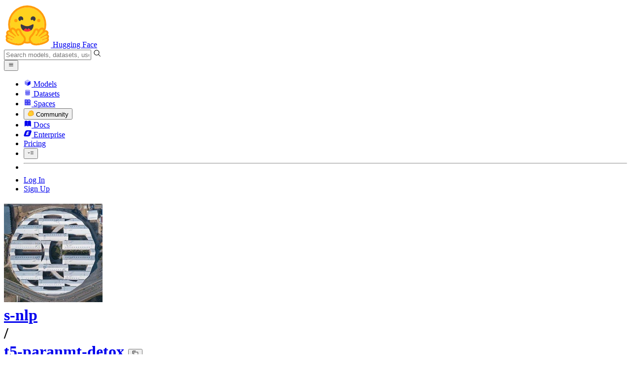

--- FILE ---
content_type: text/html; charset=utf-8
request_url: https://huggingface.co/s-nlp/t5-paranmt-detox
body_size: 105945
content:
<!doctype html>
<html class="">
	<head>
		<meta charset="utf-8" />

		<meta name="viewport" content="width=device-width, initial-scale=1.0, user-scalable=no" />

		<meta name="description" content="We’re on a journey to advance and democratize artificial intelligence through open source and open science." />

		<meta property="fb:app_id" content="1321688464574422" />

		<meta name="twitter:card" content="summary_large_image" />

		<meta name="twitter:site" content="@huggingface" />

		<meta name="twitter:image" content="https://cdn-thumbnails.huggingface.co/social-thumbnails/models/s-nlp/t5-paranmt-detox.png" />

		<meta property="og:title" content="s-nlp/t5-paranmt-detox · Hugging Face" />

		<meta property="og:description" content="We’re on a journey to advance and democratize artificial intelligence through open source and open science." />

		<meta property="og:type" content="website" />

		<meta property="og:url" content="https://huggingface.co/s-nlp/t5-paranmt-detox" />

		<meta property="og:image" content="https://cdn-thumbnails.huggingface.co/social-thumbnails/models/s-nlp/t5-paranmt-detox.png" />

		<link rel="stylesheet" href="/front/build/kube-fd901ab/style.css" />

		<link rel="preconnect" href="https://fonts.gstatic.com" />

		<link
			href="https://fonts.googleapis.com/css2?family=Source+Sans+Pro:ital,wght@0,200;0,300;0,400;0,600;0,700;1,200;1,300;1,400;1,600;1,700&display=swap"
			rel="stylesheet"
		/>

		<link
			href="https://fonts.googleapis.com/css2?family=IBM+Plex+Mono:wght@400;600;700&display=swap"
			rel="stylesheet"
		/>

		<link
			rel="preload"
			href="https://cdnjs.cloudflare.com/ajax/libs/KaTeX/0.12.0/katex.min.css"
			as="style"
			onload="
				this.onload = null;
				this.rel = 'stylesheet';
			"
		/>

		<noscript>
			<link rel="stylesheet" href="https://cdnjs.cloudflare.com/ajax/libs/KaTeX/0.12.0/katex.min.css" />
		</noscript>
		<script>const guestTheme = document.cookie.match(/theme=(\w+)/)?.[1]; document.documentElement.classList.toggle('dark', guestTheme === 'dark' || ( (!guestTheme || guestTheme === 'system') && window.matchMedia('(prefers-color-scheme: dark)').matches));</script>
<link rel="canonical" href="https://huggingface.co/s-nlp/t5-paranmt-detox">  
		<title>s-nlp/t5-paranmt-detox · Hugging Face</title>

		<script defer src="/js/script.js"></script>

		<script>
			((window.plausible =
				window.plausible
				|| function () {
					(plausible.q = plausible.q || []).push(arguments);
				}),
				(plausible.init =
					plausible.init
					|| function (i) {
						plausible.o = i || {};
					}));
			plausible.init({
				customProperties: {
					loggedIn: "false",
				},
				endpoint: "/api/event",
			});
		</script>

		<script>
			window.hubConfig = {"features":{"signupDisabled":false},"sshGitUrl":"git@hf.co","moonHttpUrl":"https:\/\/huggingface.co","captchaApiKey":"bd5f2066-93dc-4bdd-a64b-a24646ca3859","datasetViewerPublicUrl":"https:\/\/datasets-server.huggingface.co","stripePublicKey":"pk_live_x2tdjFXBCvXo2FFmMybezpeM00J6gPCAAc","environment":"production","userAgent":"HuggingFace (production)","spacesIframeDomain":"hf.space","spacesApiUrl":"https:\/\/api.hf.space","docSearchKey":"ece5e02e57300e17d152c08056145326e90c4bff3dd07d7d1ae40cf1c8d39cb6","logoDev":{"apiUrl":"https:\/\/img.logo.dev\/","apiKey":"pk_UHS2HZOeRnaSOdDp7jbd5w"}};
			window.requestId = "Root=1-697434a4-641bbff06858e0e944ac4a7c";
		</script>
		<script type="text/javascript" src="https://de5282c3ca0c.edge.sdk.awswaf.com/de5282c3ca0c/526cf06acb0d/challenge.js" defer></script> 
	</head>
	<body class="flex flex-col min-h-dvh bg-white dark:bg-gray-950 text-black ModelPage">
		<div class="flex min-h-dvh flex-col"><div class="SVELTE_HYDRATER contents" data-target="DeviceProvider" data-props="{}"></div>
	<div class="SVELTE_HYDRATER contents" data-target="SystemThemeMonitor" data-props="{&quot;isLoggedIn&quot;:false}"></div>

	<div class="SVELTE_HYDRATER contents" data-target="MainHeader" data-props="{&quot;classNames&quot;:&quot;&quot;,&quot;isWide&quot;:false,&quot;isZh&quot;:false,&quot;isPro&quot;:false}"><header class="border-b border-gray-100 "><div class="w-full px-4 container flex h-16 items-center"><div class="flex flex-1 items-center"><a class="mr-5 flex flex-none items-center lg:mr-6" href="/"><img alt="Hugging Face's logo" class="w-7 md:mr-2" src="/front/assets/huggingface_logo-noborder.svg">
				<span class="hidden whitespace-nowrap text-lg font-bold md:block">Hugging Face</span></a>
			<div class="relative flex-1 lg:max-w-sm mr-2 sm:mr-4 md:mr-3 xl:mr-6"><input autocomplete="off" class="w-full dark:bg-gray-950 pl-8 form-input-alt h-9 pr-3 focus:shadow-xl " name="" placeholder="Search models, datasets, users..."   spellcheck="false" type="text" value="">
	<svg class="absolute left-2.5 text-gray-400 top-1/2 transform -translate-y-1/2" xmlns="http://www.w3.org/2000/svg" xmlns:xlink="http://www.w3.org/1999/xlink" aria-hidden="true" focusable="false" role="img" width="1em" height="1em" preserveAspectRatio="xMidYMid meet" viewBox="0 0 32 32"><path d="M30 28.59L22.45 21A11 11 0 1 0 21 22.45L28.59 30zM5 14a9 9 0 1 1 9 9a9 9 0 0 1-9-9z" fill="currentColor"></path></svg>
	</div>
			<div class="flex flex-none items-center justify-center p-0.5 place-self-stretch lg:hidden"><button class="relative z-40 flex h-6 w-8 items-center justify-center" type="button"><svg width="1em" height="1em" viewBox="0 0 10 10" class="text-xl" xmlns="http://www.w3.org/2000/svg" xmlns:xlink="http://www.w3.org/1999/xlink" aria-hidden="true" focusable="false" role="img" preserveAspectRatio="xMidYMid meet" fill="currentColor"><path fill-rule="evenodd" clip-rule="evenodd" d="M1.65039 2.9999C1.65039 2.8066 1.80709 2.6499 2.00039 2.6499H8.00039C8.19369 2.6499 8.35039 2.8066 8.35039 2.9999C8.35039 3.1932 8.19369 3.3499 8.00039 3.3499H2.00039C1.80709 3.3499 1.65039 3.1932 1.65039 2.9999ZM1.65039 4.9999C1.65039 4.8066 1.80709 4.6499 2.00039 4.6499H8.00039C8.19369 4.6499 8.35039 4.8066 8.35039 4.9999C8.35039 5.1932 8.19369 5.3499 8.00039 5.3499H2.00039C1.80709 5.3499 1.65039 5.1932 1.65039 4.9999ZM2.00039 6.6499C1.80709 6.6499 1.65039 6.8066 1.65039 6.9999C1.65039 7.1932 1.80709 7.3499 2.00039 7.3499H8.00039C8.19369 7.3499 8.35039 7.1932 8.35039 6.9999C8.35039 6.8066 8.19369 6.6499 8.00039 6.6499H2.00039Z"></path></svg>
		</button>

	</div></div>
		<nav aria-label="Main" class="ml-auto hidden lg:block"><ul class="flex items-center gap-x-1 2xl:gap-x-2"><li class="hover:text-indigo-700"><a class="group flex items-center px-2 py-0.5 dark:text-gray-300 dark:hover:text-gray-100" href="/models"><svg class="mr-1.5 text-gray-400 group-hover:text-indigo-500" style="" xmlns="http://www.w3.org/2000/svg" xmlns:xlink="http://www.w3.org/1999/xlink" aria-hidden="true" focusable="false" role="img" width="1em" height="1em" preserveAspectRatio="xMidYMid meet" viewBox="0 0 24 24"><path class="uim-quaternary" d="M20.23 7.24L12 12L3.77 7.24a1.98 1.98 0 0 1 .7-.71L11 2.76c.62-.35 1.38-.35 2 0l6.53 3.77c.29.173.531.418.7.71z" opacity=".25" fill="currentColor"></path><path class="uim-tertiary" d="M12 12v9.5a2.09 2.09 0 0 1-.91-.21L4.5 17.48a2.003 2.003 0 0 1-1-1.73v-7.5a2.06 2.06 0 0 1 .27-1.01L12 12z" opacity=".5" fill="currentColor"></path><path class="uim-primary" d="M20.5 8.25v7.5a2.003 2.003 0 0 1-1 1.73l-6.62 3.82c-.275.13-.576.198-.88.2V12l8.23-4.76c.175.308.268.656.27 1.01z" fill="currentColor"></path></svg>
						Models</a>
				</li><li class="hover:text-red-700"><a class="group flex items-center px-2 py-0.5 dark:text-gray-300 dark:hover:text-gray-100" href="/datasets"><svg class="mr-1.5 text-gray-400 group-hover:text-red-500" style="" xmlns="http://www.w3.org/2000/svg" xmlns:xlink="http://www.w3.org/1999/xlink" aria-hidden="true" focusable="false" role="img" width="1em" height="1em" preserveAspectRatio="xMidYMid meet" viewBox="0 0 25 25"><ellipse cx="12.5" cy="5" fill="currentColor" fill-opacity="0.25" rx="7.5" ry="2"></ellipse><path d="M12.5 15C16.6421 15 20 14.1046 20 13V20C20 21.1046 16.6421 22 12.5 22C8.35786 22 5 21.1046 5 20V13C5 14.1046 8.35786 15 12.5 15Z" fill="currentColor" opacity="0.5"></path><path d="M12.5 7C16.6421 7 20 6.10457 20 5V11.5C20 12.6046 16.6421 13.5 12.5 13.5C8.35786 13.5 5 12.6046 5 11.5V5C5 6.10457 8.35786 7 12.5 7Z" fill="currentColor" opacity="0.5"></path><path d="M5.23628 12C5.08204 12.1598 5 12.8273 5 13C5 14.1046 8.35786 15 12.5 15C16.6421 15 20 14.1046 20 13C20 12.8273 19.918 12.1598 19.7637 12C18.9311 12.8626 15.9947 13.5 12.5 13.5C9.0053 13.5 6.06886 12.8626 5.23628 12Z" fill="currentColor"></path></svg>
						Datasets</a>
				</li><li class="hover:text-blue-700"><a class="group flex items-center px-2 py-0.5 dark:text-gray-300 dark:hover:text-gray-100" href="/spaces"><svg class="mr-1.5 text-gray-400 group-hover:text-blue-500" xmlns="http://www.w3.org/2000/svg" xmlns:xlink="http://www.w3.org/1999/xlink" aria-hidden="true" focusable="false" role="img" width="1em" height="1em" viewBox="0 0 25 25"><path opacity=".5" d="M6.016 14.674v4.31h4.31v-4.31h-4.31ZM14.674 14.674v4.31h4.31v-4.31h-4.31ZM6.016 6.016v4.31h4.31v-4.31h-4.31Z" fill="currentColor"></path><path opacity=".75" fill-rule="evenodd" clip-rule="evenodd" d="M3 4.914C3 3.857 3.857 3 4.914 3h6.514c.884 0 1.628.6 1.848 1.414a5.171 5.171 0 0 1 7.31 7.31c.815.22 1.414.964 1.414 1.848v6.514A1.914 1.914 0 0 1 20.086 22H4.914A1.914 1.914 0 0 1 3 20.086V4.914Zm3.016 1.102v4.31h4.31v-4.31h-4.31Zm0 12.968v-4.31h4.31v4.31h-4.31Zm8.658 0v-4.31h4.31v4.31h-4.31Zm0-10.813a2.155 2.155 0 1 1 4.31 0 2.155 2.155 0 0 1-4.31 0Z" fill="currentColor"></path><path opacity=".25" d="M16.829 6.016a2.155 2.155 0 1 0 0 4.31 2.155 2.155 0 0 0 0-4.31Z" fill="currentColor"></path></svg>
						Spaces</a>
				</li><li class="max-xl:hidden relative"><div class="relative ">
	<button class="group flex items-center px-2 py-0.5 dark:text-gray-300 hover:text-yellow-700 dark:hover:text-gray-100 " type="button">
		<svg class="mr-1.5 mr-1.5 text-gray-400 text-yellow-500! group-hover:text-yellow-500" xmlns="http://www.w3.org/2000/svg" xmlns:xlink="http://www.w3.org/1999/xlink" aria-hidden="true" focusable="false" role="img" width="1em" height="1em" preserveAspectRatio="xMidYMid meet" viewBox="0 0 32 32"><path d="M20.6081 3C21.7684 3 22.8053 3.49196 23.5284 4.38415C23.9756 4.93678 24.4428 5.82749 24.4808 7.16133C24.9674 7.01707 25.4353 6.93643 25.8725 6.93643C26.9833 6.93643 27.9865 7.37587 28.696 8.17411C29.6075 9.19872 30.0124 10.4579 29.8361 11.7177C29.7523 12.3177 29.5581 12.8555 29.2678 13.3534C29.8798 13.8646 30.3306 14.5763 30.5485 15.4322C30.719 16.1032 30.8939 17.5006 29.9808 18.9403C30.0389 19.0342 30.0934 19.1319 30.1442 19.2318C30.6932 20.3074 30.7283 21.5229 30.2439 22.6548C29.5093 24.3704 27.6841 25.7219 24.1397 27.1727C21.9347 28.0753 19.9174 28.6523 19.8994 28.6575C16.9842 29.4379 14.3477 29.8345 12.0653 29.8345C7.87017 29.8345 4.8668 28.508 3.13831 25.8921C0.356375 21.6797 0.754104 17.8269 4.35369 14.1131C6.34591 12.058 7.67023 9.02782 7.94613 8.36275C8.50224 6.39343 9.97271 4.20438 12.4172 4.20438H12.4179C12.6236 4.20438 12.8314 4.2214 13.0364 4.25468C14.107 4.42854 15.0428 5.06476 15.7115 6.02205C16.4331 5.09583 17.134 4.359 17.7682 3.94323C18.7242 3.31737 19.6794 3 20.6081 3ZM20.6081 5.95917C20.2427 5.95917 19.7963 6.1197 19.3039 6.44225C17.7754 7.44319 14.8258 12.6772 13.7458 14.7131C13.3839 15.3952 12.7655 15.6837 12.2086 15.6837C11.1036 15.6837 10.2408 14.5497 12.1076 13.1085C14.9146 10.9402 13.9299 7.39584 12.5898 7.1776C12.5311 7.16799 12.4731 7.16355 12.4172 7.16355C11.1989 7.16355 10.6615 9.33114 10.6615 9.33114C10.6615 9.33114 9.0863 13.4148 6.38031 16.206C3.67434 18.998 3.5346 21.2388 5.50675 24.2246C6.85185 26.2606 9.42666 26.8753 12.0653 26.8753C14.8021 26.8753 17.6077 26.2139 19.1799 25.793C19.2574 25.7723 28.8193 22.984 27.6081 20.6107C27.4046 20.212 27.0693 20.0522 26.6471 20.0522C24.9416 20.0522 21.8393 22.6726 20.5057 22.6726C20.2076 22.6726 19.9976 22.5416 19.9116 22.222C19.3433 20.1173 28.552 19.2325 27.7758 16.1839C27.639 15.6445 27.2677 15.4256 26.746 15.4263C24.4923 15.4263 19.4358 19.5181 18.3759 19.5181C18.2949 19.5181 18.2368 19.4937 18.2053 19.4419C17.6743 18.557 17.9653 17.9394 21.7082 15.6009C25.4511 13.2617 28.0783 11.8545 26.5841 10.1752C26.4121 9.98141 26.1684 9.8956 25.8725 9.8956C23.6001 9.89634 18.2311 14.9403 18.2311 14.9403C18.2311 14.9403 16.7821 16.496 15.9057 16.496C15.7043 16.496 15.533 16.4139 15.4169 16.2112C14.7956 15.1296 21.1879 10.1286 21.5484 8.06535C21.7928 6.66715 21.3771 5.95917 20.6081 5.95917Z" fill="#FF9D00"></path><path d="M5.50686 24.2246C3.53472 21.2387 3.67446 18.9979 6.38043 16.206C9.08641 13.4147 10.6615 9.33111 10.6615 9.33111C10.6615 9.33111 11.2499 6.95933 12.59 7.17757C13.93 7.39581 14.9139 10.9401 12.1069 13.1084C9.29997 15.276 12.6659 16.7489 13.7459 14.713C14.8258 12.6772 17.7747 7.44316 19.304 6.44221C20.8326 5.44128 21.9089 6.00204 21.5484 8.06532C21.188 10.1286 14.795 15.1295 15.4171 16.2118C16.0391 17.2934 18.2312 14.9402 18.2312 14.9402C18.2312 14.9402 25.0907 8.49588 26.5842 10.1752C28.0776 11.8545 25.4512 13.2616 21.7082 15.6008C17.9646 17.9393 17.6744 18.557 18.2054 19.4418C18.7372 20.3266 26.9998 13.1351 27.7759 16.1838C28.5513 19.2324 19.3434 20.1173 19.9117 22.2219C20.48 24.3274 26.3979 18.2382 27.6082 20.6107C28.8193 22.9839 19.2574 25.7722 19.18 25.7929C16.0914 26.62 8.24723 28.3726 5.50686 24.2246Z" fill="#FFD21E"></path></svg>
			Community
		</button>
	
	
	</div>
				</li><li class="hover:text-yellow-700"><a class="group flex items-center px-2 py-0.5 dark:text-gray-300 dark:hover:text-gray-100" href="/docs"><svg xmlns="http://www.w3.org/2000/svg" xmlns:xlink="http://www.w3.org/1999/xlink" aria-hidden="true" role="img" class="mr-1.5 text-gray-400 group-hover:text-yellow-500" width="1em" height="1em" preserveAspectRatio="xMidYMid meet" viewBox="0 0 16 16"><path d="m2.28 3.7-.3.16a.67.67 0 0 0-.34.58v8.73l.01.04.02.07.01.04.03.06.02.04.02.03.04.06.05.05.04.04.06.04.06.04.08.04.08.02h.05l.07.02h.11l.04-.01.07-.02.03-.01.07-.03.22-.12a5.33 5.33 0 0 1 5.15.1.67.67 0 0 0 .66 0 5.33 5.33 0 0 1 5.33 0 .67.67 0 0 0 1-.58V4.36a.67.67 0 0 0-.34-.5l-.3-.17v7.78a.63.63 0 0 1-.87.59 4.9 4.9 0 0 0-4.35.35l-.65.39a.29.29 0 0 1-.15.04.29.29 0 0 1-.16-.04l-.65-.4a4.9 4.9 0 0 0-4.34-.34.63.63 0 0 1-.87-.59V3.7Z" fill="currentColor" class="dark:opacity-40"></path><path fill-rule="evenodd" clip-rule="evenodd" d="M8 3.1a5.99 5.99 0 0 0-5.3-.43.66.66 0 0 0-.42.62v8.18c0 .45.46.76.87.59a4.9 4.9 0 0 1 4.34.35l.65.39c.05.03.1.04.16.04.05 0 .1-.01.15-.04l.65-.4a4.9 4.9 0 0 1 4.35-.34.63.63 0 0 0 .86-.59V3.3a.67.67 0 0 0-.41-.62 5.99 5.99 0 0 0-5.3.43l-.3.17L8 3.1Zm.73 1.87a.43.43 0 1 0-.86 0v5.48a.43.43 0 0 0 .86 0V4.97Z" fill="currentColor" class="opacity-40 dark:opacity-100"></path><path d="M8.73 4.97a.43.43 0 1 0-.86 0v5.48a.43.43 0 1 0 .86 0V4.96Z" fill="currentColor" class="dark:opacity-40"></path></svg>
						Docs</a>
				</li><li class="hover:text-black dark:hover:text-white max-2xl:hidden"><a class="group flex items-center px-2 py-0.5 dark:text-gray-300 dark:hover:text-gray-100" href="/enterprise"><svg class="mr-1.5 text-gray-400 group-hover:text-black dark:group-hover:text-white" xmlns="http://www.w3.org/2000/svg" fill="none" aria-hidden="true" focusable="false" role="img" width="1em" height="1em" preserveAspectRatio="xMidYMid meet" viewBox="0 0 12 12"><path fill-rule="evenodd" clip-rule="evenodd" d="M4.9 1.35a3.16 3.16 0 0 0-2.8 2.07L.37 8.58C0 9.71.7 10.65 1.86 10.65H7.3a3.2 3.2 0 0 0 2.84-2.07l1.67-5.16c.36-1.13-.3-2.07-1.46-2.07H4.91Zm.4 2.07L3.57 8.47h3.57l.36-1.12H5.4l.28-.91h1.75l.4-1.1H6.07l.3-.83h2l.36-1.1H5.27h.04Z" fill="currentColor"></path></svg>
						Enterprise</a>
				</li>

		<li><a class="group flex items-center px-2 py-0.5 dark:text-gray-300 dark:hover:text-gray-100" href="/pricing">Pricing
			</a></li>

		<li><div class="relative group">
	<button class="px-2 py-0.5 hover:text-gray-500 dark:hover:text-gray-600 flex items-center " type="button">
		<svg class=" text-gray-500 w-5 group-hover:text-gray-400 dark:text-gray-300 dark:group-hover:text-gray-100" xmlns="http://www.w3.org/2000/svg" xmlns:xlink="http://www.w3.org/1999/xlink" aria-hidden="true" focusable="false" role="img" width="1em" height="1em" viewBox="0 0 32 18" preserveAspectRatio="xMidYMid meet"><path fill-rule="evenodd" clip-rule="evenodd" d="M14.4504 3.30221C14.4504 2.836 14.8284 2.45807 15.2946 2.45807H28.4933C28.9595 2.45807 29.3374 2.836 29.3374 3.30221C29.3374 3.76842 28.9595 4.14635 28.4933 4.14635H15.2946C14.8284 4.14635 14.4504 3.76842 14.4504 3.30221Z" fill="currentColor"></path><path fill-rule="evenodd" clip-rule="evenodd" d="M14.4504 9.00002C14.4504 8.53382 14.8284 8.15588 15.2946 8.15588H28.4933C28.9595 8.15588 29.3374 8.53382 29.3374 9.00002C29.3374 9.46623 28.9595 9.84417 28.4933 9.84417H15.2946C14.8284 9.84417 14.4504 9.46623 14.4504 9.00002Z" fill="currentColor"></path><path fill-rule="evenodd" clip-rule="evenodd" d="M14.4504 14.6978C14.4504 14.2316 14.8284 13.8537 15.2946 13.8537H28.4933C28.9595 13.8537 29.3374 14.2316 29.3374 14.6978C29.3374 15.164 28.9595 15.542 28.4933 15.542H15.2946C14.8284 15.542 14.4504 15.164 14.4504 14.6978Z" fill="currentColor"></path><path fill-rule="evenodd" clip-rule="evenodd" d="M1.94549 6.87377C2.27514 6.54411 2.80962 6.54411 3.13928 6.87377L6.23458 9.96907L9.32988 6.87377C9.65954 6.54411 10.194 6.54411 10.5237 6.87377C10.8533 7.20343 10.8533 7.73791 10.5237 8.06756L6.23458 12.3567L1.94549 8.06756C1.61583 7.73791 1.61583 7.20343 1.94549 6.87377Z" fill="currentColor"></path></svg>
			
		</button>
	
	
	</div></li>
		<li><hr class="h-5 w-0.5 border-none bg-gray-100 dark:bg-gray-800"></li>
		<li><a class="block cursor-pointer whitespace-nowrap px-2 py-0.5 hover:text-gray-500 dark:text-gray-300 dark:hover:text-gray-100" href="/login">Log In
				</a></li>
			<li><a class="whitespace-nowrap rounded-full border border-transparent bg-gray-900 px-3 py-1 leading-none text-white hover:border-black hover:bg-white hover:text-black" href="/join">Sign Up
					</a></li></ul></nav></div></header></div>
	
	
	
	<div class="SVELTE_HYDRATER contents" data-target="SSOBanner" data-props="{}"></div>
	

	<main class="flex flex-1 flex-col">
	<div class="SVELTE_HYDRATER contents" data-target="ModelHeader" data-props="{&quot;activeTab&quot;:&quot;modelCard&quot;,&quot;author&quot;:{&quot;_id&quot;:&quot;60f1454b100ab9c285090cc2&quot;,&quot;avatarUrl&quot;:&quot;https://cdn-avatars.huggingface.co/v1/production/uploads/1662038598497-605473729d7c1d4d81b7e52b.jpeg&quot;,&quot;fullname&quot;:&quot;s-nlp&quot;,&quot;name&quot;:&quot;s-nlp&quot;,&quot;type&quot;:&quot;org&quot;,&quot;isHf&quot;:false,&quot;isHfAdmin&quot;:false,&quot;isMod&quot;:false,&quot;isEnterprise&quot;:false,&quot;followerCount&quot;:40,&quot;isUserFollowing&quot;:false},&quot;canReadRepoSettings&quot;:false,&quot;canWriteRepoContent&quot;:false,&quot;canDisable&quot;:false,&quot;model&quot;:{&quot;author&quot;:&quot;s-nlp&quot;,&quot;cardData&quot;:{&quot;license&quot;:&quot;openrail++&quot;,&quot;datasets&quot;:[&quot;s-nlp/paranmt_for_detox&quot;]},&quot;cardExists&quot;:true,&quot;config&quot;:{&quot;architectures&quot;:[&quot;T5ForConditionalGeneration&quot;],&quot;model_type&quot;:&quot;t5&quot;,&quot;tokenizer_config&quot;:{&quot;eos_token&quot;:&quot;</s>&quot;,&quot;unk_token&quot;:&quot;<unk>&quot;,&quot;pad_token&quot;:&quot;<pad>&quot;}},&quot;createdAt&quot;:&quot;2022-03-02T23:29:05.000Z&quot;,&quot;discussionsDisabled&quot;:false,&quot;discussionsSorting&quot;:&quot;recently-created&quot;,&quot;downloads&quot;:16,&quot;downloadsAllTime&quot;:2640,&quot;id&quot;:&quot;s-nlp/t5-paranmt-detox&quot;,&quot;isLikedByUser&quot;:false,&quot;availableInferenceProviders&quot;:[],&quot;inference&quot;:&quot;&quot;,&quot;lastModified&quot;:&quot;2023-09-08T08:56:53.000Z&quot;,&quot;likes&quot;:5,&quot;library_name&quot;:&quot;transformers&quot;,&quot;librariesOther&quot;:[],&quot;trackDownloads&quot;:true,&quot;model-index&quot;:null,&quot;private&quot;:false,&quot;repoType&quot;:&quot;model&quot;,&quot;gated&quot;:false,&quot;tags&quot;:[&quot;transformers&quot;,&quot;pytorch&quot;,&quot;safetensors&quot;,&quot;t5&quot;,&quot;text2text-generation&quot;,&quot;dataset:s-nlp/paranmt_for_detox&quot;,&quot;arxiv:1711.05732&quot;,&quot;arxiv:1911.00536&quot;,&quot;license:openrail++&quot;,&quot;text-generation-inference&quot;,&quot;endpoints_compatible&quot;,&quot;region:us&quot;],&quot;tag_objs&quot;:[{&quot;id&quot;:&quot;transformers&quot;,&quot;label&quot;:&quot;Transformers&quot;,&quot;type&quot;:&quot;library&quot;},{&quot;id&quot;:&quot;pytorch&quot;,&quot;label&quot;:&quot;PyTorch&quot;,&quot;type&quot;:&quot;library&quot;},{&quot;id&quot;:&quot;safetensors&quot;,&quot;label&quot;:&quot;Safetensors&quot;,&quot;type&quot;:&quot;library&quot;},{&quot;id&quot;:&quot;dataset:s-nlp/paranmt_for_detox&quot;,&quot;label&quot;:&quot;s-nlp/paranmt_for_detox&quot;,&quot;type&quot;:&quot;dataset&quot;,&quot;extra&quot;:{&quot;disabled&quot;:false}},{&quot;id&quot;:&quot;t5&quot;,&quot;label&quot;:&quot;t5&quot;,&quot;type&quot;:&quot;other&quot;,&quot;clickable&quot;:true},{&quot;id&quot;:&quot;text2text-generation&quot;,&quot;label&quot;:&quot;text2text-generation&quot;,&quot;type&quot;:&quot;other&quot;,&quot;clickable&quot;:true},{&quot;id&quot;:&quot;text-generation-inference&quot;,&quot;label&quot;:&quot;text-generation-inference&quot;,&quot;type&quot;:&quot;other&quot;,&quot;clickable&quot;:true},{&quot;id&quot;:&quot;endpoints_compatible&quot;,&quot;label&quot;:&quot;Inference Endpoints&quot;,&quot;type&quot;:&quot;other&quot;,&quot;clickable&quot;:true},{&quot;id&quot;:&quot;arxiv:1711.05732&quot;,&quot;label&quot;:&quot;arxiv:1711.05732&quot;,&quot;type&quot;:&quot;arxiv&quot;,&quot;extra&quot;:{&quot;paperTitle&quot;:&quot;ParaNMT-50M: Pushing the Limits of Paraphrastic Sentence Embeddings with\n  Millions of Machine Translations&quot;}},{&quot;id&quot;:&quot;arxiv:1911.00536&quot;,&quot;label&quot;:&quot;arxiv:1911.00536&quot;,&quot;type&quot;:&quot;arxiv&quot;,&quot;extra&quot;:{&quot;paperTitle&quot;:&quot;DialoGPT: Large-Scale Generative Pre-training for Conversational\n  Response Generation&quot;}},{&quot;id&quot;:&quot;license:openrail++&quot;,&quot;label&quot;:&quot;openrail++&quot;,&quot;type&quot;:&quot;license&quot;},{&quot;type&quot;:&quot;region&quot;,&quot;label&quot;:&quot;🇺🇸 Region: US&quot;,&quot;id&quot;:&quot;region:us&quot;}],&quot;transformersInfo&quot;:{&quot;auto_model&quot;:&quot;AutoModelForSeq2SeqLM&quot;,&quot;pipeline_tag&quot;:&quot;text2text-generation&quot;,&quot;processor&quot;:&quot;AutoTokenizer&quot;},&quot;safetensors&quot;:{&quot;parameters&quot;:{&quot;F32&quot;:222903552},&quot;total&quot;:222903552,&quot;sharded&quot;:false},&quot;hasBlockedOids&quot;:false,&quot;region&quot;:&quot;us&quot;,&quot;isQuantized&quot;:false},&quot;discussionsStats&quot;:{&quot;closed&quot;:1,&quot;open&quot;:0,&quot;total&quot;:1},&quot;query&quot;:{},&quot;inferenceContextData&quot;:{&quot;billableEntities&quot;:[],&quot;entityName2Providers&quot;:{}},&quot;hasQuantizations&quot;:false}">
<header class="bg-linear-to-t border-b border-gray-100 pt-6 sm:pt-9 from-gray-50-to-white via-white dark:via-gray-950"><div class="container relative "><h1 class="flex flex-wrap items-center max-md:leading-tight mb-3 text-lg max-sm:gap-y-1.5 md:text-xl">
			<div class="group flex flex-none items-center"><div class="relative mr-1 flex items-center">

			

<span class="inline-block "><span class="contents"><a href="/s-nlp" class="text-gray-400 hover:text-blue-600"><div class="flex-none  "><img alt="" class="size-3.5 rounded-sm  flex-none select-none" src="https://cdn-avatars.huggingface.co/v1/production/uploads/1662038598497-605473729d7c1d4d81b7e52b.jpeg" crossorigin="anonymous">
	</div></a></span>
	</span></div>
		

<span class="inline-block "><span class="contents"><a href="/s-nlp" class="text-gray-400 hover:text-blue-600">s-nlp</a></span>
	</span>
		<div class="mx-0.5 text-gray-300">/</div></div>

<div class="max-w-full "><a class="break-words font-mono font-semibold hover:text-blue-600 " href="/s-nlp/t5-paranmt-detox">t5-paranmt-detox</a>
	<button class="text-sm mr-4 focus:outline-hidden inline-flex cursor-pointer items-center text-sm  mx-0.5   text-gray-600 " title="Copy model name to clipboard" type="button"><svg class="" xmlns="http://www.w3.org/2000/svg" aria-hidden="true" fill="currentColor" focusable="false" role="img" width="1em" height="1em" preserveAspectRatio="xMidYMid meet" viewBox="0 0 32 32"><path d="M28,10V28H10V10H28m0-2H10a2,2,0,0,0-2,2V28a2,2,0,0,0,2,2H28a2,2,0,0,0,2-2V10a2,2,0,0,0-2-2Z" transform="translate(0)"></path><path d="M4,18H2V4A2,2,0,0,1,4,2H18V4H4Z" transform="translate(0)"></path><rect fill="none" width="32" height="32"></rect></svg>
		</button></div>
			<div class="inline-flex items-center overflow-hidden whitespace-nowrap rounded-md border bg-white text-sm leading-none text-gray-500  mr-2"><button class="relative flex items-center overflow-hidden from-red-50 to-transparent dark:from-red-900 px-1.5 py-1 hover:bg-linear-to-t focus:outline-hidden"  title="Like"><svg class="left-1.5 absolute" xmlns="http://www.w3.org/2000/svg" xmlns:xlink="http://www.w3.org/1999/xlink" aria-hidden="true" focusable="false" role="img" width="1em" height="1em" preserveAspectRatio="xMidYMid meet" viewBox="0 0 32 32" fill="currentColor"><path d="M22.45,6a5.47,5.47,0,0,1,3.91,1.64,5.7,5.7,0,0,1,0,8L16,26.13,5.64,15.64a5.7,5.7,0,0,1,0-8,5.48,5.48,0,0,1,7.82,0L16,10.24l2.53-2.58A5.44,5.44,0,0,1,22.45,6m0-2a7.47,7.47,0,0,0-5.34,2.24L16,7.36,14.89,6.24a7.49,7.49,0,0,0-10.68,0,7.72,7.72,0,0,0,0,10.82L16,29,27.79,17.06a7.72,7.72,0,0,0,0-10.82A7.49,7.49,0,0,0,22.45,4Z"></path></svg>

		
		<span class="ml-4 pl-0.5 ">like</span></button>
	<button class="focus:outline-hidden flex items-center border-l px-1.5 py-1 text-gray-400 hover:bg-gray-50 focus:bg-gray-100 dark:hover:bg-gray-900 dark:focus:bg-gray-800" title="See users who liked this repository">5</button></div>

<dialog class="shadow-alternate z-40 mx-4 my-auto h-fit select-text overflow-hidden rounded-xl bg-white max-sm:max-w-[calc(100dvw-2rem)] sm:mx-auto lg:mt-26 md:portrait:mt-30 xl:mt-30 2xl:mt-32 w-full sm:w-96 max-w-[calc(100%-4rem)] text-base ">
	<div tabindex="-1" class="outline-none focus:ring-0 focus-visible:ring-0"></div></dialog>
			<div class="relative flex items-center gap-1.5  "><div class="mr-2 inline-flex h-6 items-center overflow-hidden whitespace-nowrap rounded-md border text-sm text-gray-500"><button class="focus:outline-hidden relative flex h-full max-w-56 items-center gap-1.5 overflow-hidden px-1.5 hover:bg-gray-50 focus:bg-gray-100 dark:hover:bg-gray-900 dark:focus:bg-gray-800" type="button" ><div class="flex h-full flex-1 items-center justify-center ">Follow</div>
		<img alt="" class="rounded-xs size-3 flex-none select-none" src="https://cdn-avatars.huggingface.co/v1/production/uploads/1662038598497-605473729d7c1d4d81b7e52b.jpeg" loading="lazy">
		<span class="truncate">s-nlp</span></button>
	<button class="focus:outline-hidden flex h-full items-center border-l pl-1.5 pr-1.5 text-gray-400 hover:bg-gray-50 focus:bg-gray-100 dark:hover:bg-gray-900 dark:focus:bg-gray-800" title="Show s-nlp's followers" type="button">40</button></div>

		</div>
			
	</h1>
		<div class="mb-3 flex flex-wrap md:mb-4">
		<a class="mb-1 mr-1 md:mb-1.5 md:mr-1.5 rounded-lg" href="/models?library=transformers"><div class="tag   tag-white "><svg class="text-black inline-block text-sm" xmlns="http://www.w3.org/2000/svg" xmlns:xlink="http://www.w3.org/1999/xlink" aria-hidden="true" focusable="false" role="img" preserveAspectRatio="xMidYMid meet" width="1em" height="1em" viewBox="0 0 95 88"><path fill="#fff" d="M94.25 70.08a8.28 8.28 0 0 1-.43 6.46 10.57 10.57 0 0 1-3 3.6 25.18 25.18 0 0 1-5.7 3.2 65.74 65.74 0 0 1-7.56 2.65 46.67 46.67 0 0 1-11.42 1.68c-5.42.05-10.09-1.23-13.4-4.5a40.4 40.4 0 0 1-10.14.03c-3.34 3.25-7.99 4.52-13.39 4.47a46.82 46.82 0 0 1-11.43-1.68 66.37 66.37 0 0 1-7.55-2.65c-2.28-.98-4.17-2-5.68-3.2a10.5 10.5 0 0 1-3.02-3.6c-.99-2-1.18-4.3-.42-6.46a8.54 8.54 0 0 1-.33-5.63c.25-.95.66-1.83 1.18-2.61a8.67 8.67 0 0 1 2.1-8.47 8.23 8.23 0 0 1 2.82-2.07 41.75 41.75 0 1 1 81.3-.12 8.27 8.27 0 0 1 3.11 2.19 8.7 8.7 0 0 1 2.1 8.47c.52.78.93 1.66 1.18 2.61a8.61 8.61 0 0 1-.32 5.63Z"></path><path fill="#FFD21E" d="M47.21 76.5a34.75 34.75 0 1 0 0-69.5 34.75 34.75 0 0 0 0 69.5Z"></path><path fill="#FF9D0B" d="M81.96 41.75a34.75 34.75 0 1 0-69.5 0 34.75 34.75 0 0 0 69.5 0Zm-73.5 0a38.75 38.75 0 1 1 77.5 0 38.75 38.75 0 0 1-77.5 0Z"></path><path fill="#3A3B45" d="M58.5 32.3c1.28.44 1.78 3.06 3.07 2.38a5 5 0 1 0-6.76-2.07c.61 1.15 2.55-.72 3.7-.32ZM34.95 32.3c-1.28.44-1.79 3.06-3.07 2.38a5 5 0 1 1 6.76-2.07c-.61 1.15-2.56-.72-3.7-.32Z"></path><path fill="#FF323D" d="M46.96 56.29c9.83 0 13-8.76 13-13.26 0-2.34-1.57-1.6-4.09-.36-2.33 1.15-5.46 2.74-8.9 2.74-7.19 0-13-6.88-13-2.38s3.16 13.26 13 13.26Z"></path><path fill="#3A3B45" fill-rule="evenodd" d="M39.43 54a8.7 8.7 0 0 1 5.3-4.49c.4-.12.81.57 1.24 1.28.4.68.82 1.37 1.24 1.37.45 0 .9-.68 1.33-1.35.45-.7.89-1.38 1.32-1.25a8.61 8.61 0 0 1 5 4.17c3.73-2.94 5.1-7.74 5.1-10.7 0-2.34-1.57-1.6-4.09-.36l-.14.07c-2.31 1.15-5.39 2.67-8.77 2.67s-6.45-1.52-8.77-2.67c-2.6-1.29-4.23-2.1-4.23.29 0 3.05 1.46 8.06 5.47 10.97Z" clip-rule="evenodd"></path><path fill="#FF9D0B" d="M70.71 37a3.25 3.25 0 1 0 0-6.5 3.25 3.25 0 0 0 0 6.5ZM24.21 37a3.25 3.25 0 1 0 0-6.5 3.25 3.25 0 0 0 0 6.5ZM17.52 48c-1.62 0-3.06.66-4.07 1.87a5.97 5.97 0 0 0-1.33 3.76 7.1 7.1 0 0 0-1.94-.3c-1.55 0-2.95.59-3.94 1.66a5.8 5.8 0 0 0-.8 7 5.3 5.3 0 0 0-1.79 2.82c-.24.9-.48 2.8.8 4.74a5.22 5.22 0 0 0-.37 5.02c1.02 2.32 3.57 4.14 8.52 6.1 3.07 1.22 5.89 2 5.91 2.01a44.33 44.33 0 0 0 10.93 1.6c5.86 0 10.05-1.8 12.46-5.34 3.88-5.69 3.33-10.9-1.7-15.92-2.77-2.78-4.62-6.87-5-7.77-.78-2.66-2.84-5.62-6.25-5.62a5.7 5.7 0 0 0-4.6 2.46c-1-1.26-1.98-2.25-2.86-2.82A7.4 7.4 0 0 0 17.52 48Zm0 4c.51 0 1.14.22 1.82.65 2.14 1.36 6.25 8.43 7.76 11.18.5.92 1.37 1.31 2.14 1.31 1.55 0 2.75-1.53.15-3.48-3.92-2.93-2.55-7.72-.68-8.01.08-.02.17-.02.24-.02 1.7 0 2.45 2.93 2.45 2.93s2.2 5.52 5.98 9.3c3.77 3.77 3.97 6.8 1.22 10.83-1.88 2.75-5.47 3.58-9.16 3.58-3.81 0-7.73-.9-9.92-1.46-.11-.03-13.45-3.8-11.76-7 .28-.54.75-.76 1.34-.76 2.38 0 6.7 3.54 8.57 3.54.41 0 .7-.17.83-.6.79-2.85-12.06-4.05-10.98-8.17.2-.73.71-1.02 1.44-1.02 3.14 0 10.2 5.53 11.68 5.53.11 0 .2-.03.24-.1.74-1.2.33-2.04-4.9-5.2-5.21-3.16-8.88-5.06-6.8-7.33.24-.26.58-.38 1-.38 3.17 0 10.66 6.82 10.66 6.82s2.02 2.1 3.25 2.1c.28 0 .52-.1.68-.38.86-1.46-8.06-8.22-8.56-11.01-.34-1.9.24-2.85 1.31-2.85Z"></path><path fill="#FFD21E" d="M38.6 76.69c2.75-4.04 2.55-7.07-1.22-10.84-3.78-3.77-5.98-9.3-5.98-9.3s-.82-3.2-2.69-2.9c-1.87.3-3.24 5.08.68 8.01 3.91 2.93-.78 4.92-2.29 2.17-1.5-2.75-5.62-9.82-7.76-11.18-2.13-1.35-3.63-.6-3.13 2.2.5 2.79 9.43 9.55 8.56 11-.87 1.47-3.93-1.71-3.93-1.71s-9.57-8.71-11.66-6.44c-2.08 2.27 1.59 4.17 6.8 7.33 5.23 3.16 5.64 4 4.9 5.2-.75 1.2-12.28-8.53-13.36-4.4-1.08 4.11 11.77 5.3 10.98 8.15-.8 2.85-9.06-5.38-10.74-2.18-1.7 3.21 11.65 6.98 11.76 7.01 4.3 1.12 15.25 3.49 19.08-2.12Z"></path><path fill="#FF9D0B" d="M77.4 48c1.62 0 3.07.66 4.07 1.87a5.97 5.97 0 0 1 1.33 3.76 7.1 7.1 0 0 1 1.95-.3c1.55 0 2.95.59 3.94 1.66a5.8 5.8 0 0 1 .8 7 5.3 5.3 0 0 1 1.78 2.82c.24.9.48 2.8-.8 4.74a5.22 5.22 0 0 1 .37 5.02c-1.02 2.32-3.57 4.14-8.51 6.1-3.08 1.22-5.9 2-5.92 2.01a44.33 44.33 0 0 1-10.93 1.6c-5.86 0-10.05-1.8-12.46-5.34-3.88-5.69-3.33-10.9 1.7-15.92 2.78-2.78 4.63-6.87 5.01-7.77.78-2.66 2.83-5.62 6.24-5.62a5.7 5.7 0 0 1 4.6 2.46c1-1.26 1.98-2.25 2.87-2.82A7.4 7.4 0 0 1 77.4 48Zm0 4c-.51 0-1.13.22-1.82.65-2.13 1.36-6.25 8.43-7.76 11.18a2.43 2.43 0 0 1-2.14 1.31c-1.54 0-2.75-1.53-.14-3.48 3.91-2.93 2.54-7.72.67-8.01a1.54 1.54 0 0 0-.24-.02c-1.7 0-2.45 2.93-2.45 2.93s-2.2 5.52-5.97 9.3c-3.78 3.77-3.98 6.8-1.22 10.83 1.87 2.75 5.47 3.58 9.15 3.58 3.82 0 7.73-.9 9.93-1.46.1-.03 13.45-3.8 11.76-7-.29-.54-.75-.76-1.34-.76-2.38 0-6.71 3.54-8.57 3.54-.42 0-.71-.17-.83-.6-.8-2.85 12.05-4.05 10.97-8.17-.19-.73-.7-1.02-1.44-1.02-3.14 0-10.2 5.53-11.68 5.53-.1 0-.19-.03-.23-.1-.74-1.2-.34-2.04 4.88-5.2 5.23-3.16 8.9-5.06 6.8-7.33-.23-.26-.57-.38-.98-.38-3.18 0-10.67 6.82-10.67 6.82s-2.02 2.1-3.24 2.1a.74.74 0 0 1-.68-.38c-.87-1.46 8.05-8.22 8.55-11.01.34-1.9-.24-2.85-1.31-2.85Z"></path><path fill="#FFD21E" d="M56.33 76.69c-2.75-4.04-2.56-7.07 1.22-10.84 3.77-3.77 5.97-9.3 5.97-9.3s.82-3.2 2.7-2.9c1.86.3 3.23 5.08-.68 8.01-3.92 2.93.78 4.92 2.28 2.17 1.51-2.75 5.63-9.82 7.76-11.18 2.13-1.35 3.64-.6 3.13 2.2-.5 2.79-9.42 9.55-8.55 11 .86 1.47 3.92-1.71 3.92-1.71s9.58-8.71 11.66-6.44c2.08 2.27-1.58 4.17-6.8 7.33-5.23 3.16-5.63 4-4.9 5.2.75 1.2 12.28-8.53 13.36-4.4 1.08 4.11-11.76 5.3-10.97 8.15.8 2.85 9.05-5.38 10.74-2.18 1.69 3.21-11.65 6.98-11.76 7.01-4.31 1.12-15.26 3.49-19.08-2.12Z"></path></svg>

	

	<span>Transformers</span>
	

	</div></a>
		<a class="mb-1 mr-1 md:mb-1.5 md:mr-1.5 rounded-lg" href="/models?library=pytorch"><div class="tag   tag-white "><svg class="text-black inline-block text-sm" xmlns="http://www.w3.org/2000/svg" xmlns:xlink="http://www.w3.org/1999/xlink" aria-hidden="true" focusable="false" role="img" width="1em" height="1em" preserveAspectRatio="xMidYMid meet" viewBox="0 0 32 32"><defs><clipPath id="icon-pytorch-a"><rect x="3.05" y="0.5" width="25.73" height="31" fill="none"></rect></clipPath></defs><g clip-path="url(#icon-pytorch-a)"><path d="M24.94,9.51a12.81,12.81,0,0,1,0,18.16,12.68,12.68,0,0,1-18,0,12.81,12.81,0,0,1,0-18.16l9-9V5l-.84.83-6,6a9.58,9.58,0,1,0,13.55,0ZM20.44,9a1.68,1.68,0,1,1,1.67-1.67A1.68,1.68,0,0,1,20.44,9Z" fill="#ee4c2c"></path></g></svg>

	

	<span>PyTorch</span>
	

	</div></a>
		<a class="mb-1 mr-1 md:mb-1.5 md:mr-1.5 rounded-lg" href="/models?library=safetensors"><div class="tag   tag-white "><svg class="text-black inline-block text-sm" viewBox="0 0 57 44" fill="none" xmlns="http://www.w3.org/2000/svg" xmlns:xlink="http://www.w3.org/1999/xlink" aria-hidden="true" focusable="false" role="img" width="1em" height="1em" preserveAspectRatio="xMidYMid meet"><path d="M36.816 20.1474L54.9918 27.4409C55.5142 27.6506 55.9623 28.0112 56.2788 28.4766C56.5954 28.9421 56.7661 29.4913 56.7691 30.0542C56.7722 30.6171 56.6074 31.1682 56.2959 31.637C55.9844 32.1059 55.5402 32.4713 55.0201 32.6866L29.953 43.0646C29.2593 43.3518 28.4799 43.3518 27.7862 43.0646L2.71624 32.6894C2.19613 32.4741 1.75197 32.1087 1.44044 31.6398C1.12892 31.171 0.964165 30.62 0.967204 30.057C0.970244 29.4941 1.14094 28.9449 1.45751 28.4794C1.77408 28.014 2.22216 27.6534 2.74456 27.4437L21.2404 20.0227C22.2997 19.5979 25.6477 20.8441 28.8682 20.8555C32.3096 20.8668 35.6292 19.6715 36.816 20.1474ZM11.3042 30.1119L28.8682 37.3828L46.435 30.1119L28.8682 23.0619L11.3042 30.1119ZM29.9247 0.388251L54.9918 10.4462C55.5142 10.6559 55.9623 11.0165 56.2788 11.482C56.5954 11.9474 56.7661 12.4967 56.7691 13.0596C56.7722 13.6225 56.6074 14.1735 56.2959 14.6424C55.9844 15.1112 55.5402 15.4766 55.0201 15.6919L29.953 26.07C29.2593 26.3572 28.4799 26.3572 27.7862 26.07L2.71624 15.6948C2.19613 15.4795 1.75197 15.1141 1.44044 14.6452C1.12892 14.1763 0.964165 13.6253 0.967204 13.0624C0.970244 12.4995 1.14094 11.9503 1.45751 11.4848C1.77408 11.0193 2.22216 10.6588 2.74456 10.4491L27.8117 0.388251C28.4896 0.1157 29.2467 0.1157 29.9247 0.388251ZM11.3042 13.1172L28.8682 20.3881L46.435 13.1172L28.8682 6.06729L11.3042 13.1172Z" fill="currentColor"></path></svg>

	

	<span>Safetensors</span>
	

	</div></a>

	<div class="relative inline-block ">
	<button class="group mr-1 mb-1 md:mr-1.5 md:mb-1.5  rounded-lg rounded-br-none " type="button">
		<div slot="button"><div class="tag   tag-white relative rounded-br-none pr-2.5">
		<svg class="-mr-1 text-red-500" style="" xmlns="http://www.w3.org/2000/svg" xmlns:xlink="http://www.w3.org/1999/xlink" aria-hidden="true" focusable="false" role="img" width="1em" height="1em" preserveAspectRatio="xMidYMid meet" viewBox="0 0 25 25"><ellipse cx="12.5" cy="5" fill="currentColor" fill-opacity="0.25" rx="7.5" ry="2"></ellipse><path d="M12.5 15C16.6421 15 20 14.1046 20 13V20C20 21.1046 16.6421 22 12.5 22C8.35786 22 5 21.1046 5 20V13C5 14.1046 8.35786 15 12.5 15Z" fill="currentColor" opacity="0.5"></path><path d="M12.5 7C16.6421 7 20 6.10457 20 5V11.5C20 12.6046 16.6421 13.5 12.5 13.5C8.35786 13.5 5 12.6046 5 11.5V5C5 6.10457 8.35786 7 12.5 7Z" fill="currentColor" opacity="0.5"></path><path d="M5.23628 12C5.08204 12.1598 5 12.8273 5 13C5 14.1046 8.35786 15 12.5 15C16.6421 15 20 14.1046 20 13C20 12.8273 19.918 12.1598 19.7637 12C18.9311 12.8626 15.9947 13.5 12.5 13.5C9.0053 13.5 6.06886 12.8626 5.23628 12Z" fill="currentColor"></path></svg>

	

	<span>s-nlp/paranmt_for_detox</span>
	

	<div class="border-br-gray-200 absolute bottom-0.5 right-0.5 h-1 w-1 border-[3px] border-l-transparent border-t-transparent border-b-gray-200 border-r-gray-200 group-hover:border-b-gray-400 group-hover:border-r-gray-400 dark:border-b-gray-700 dark:border-r-gray-700 group-hover:dark:border-b-gray-400 group-hover:dark:border-r-gray-400"></div></div></div>
		</button>
	
	
	</div>
		<a class="mb-1 mr-1 md:mb-1.5 md:mr-1.5 rounded-lg" href="/models?other=t5"><div class="tag   tag-white ">

	

	<span>t5</span>
	

	</div></a>
		<a class="mb-1 mr-1 md:mb-1.5 md:mr-1.5 rounded-lg" href="/models?other=text2text-generation"><div class="tag   tag-white ">

	

	<span>text2text-generation</span>
	

	</div></a>
		<a class="mb-1 mr-1 md:mb-1.5 md:mr-1.5 rounded-lg" href="/models?other=text-generation-inference"><div class="tag   tag-white ">
		<svg class="" xmlns="http://www.w3.org/2000/svg" xmlns:xlink="http://www.w3.org/1999/xlink" aria-hidden="true" role="img" width="1em" height="1em" preserveAspectRatio="xMidYMid meet" viewBox="0 0 12 12"><path fill="#23B0FF" d="m9.6 3.6-3.2-2a1 1 0 0 0-1.1 0L2 3.7a1 1 0 0 0-.3 1.6H10a1 1 0 0 0-.3-1.6Z"></path><path fill="#2094FF" d="m6.7 9.7 3.2-4.5-.4-.8H5.7v4.8l1 .5Z"></path><path fill="#6BCAFF" d="M4.9 9.7 1.7 5.2l.4-.8h3.8v4.8l-1 .5Z"></path><path fill="#000" fill-rule="evenodd" d="M9.9 3.2c.8.5 1 1.5.5 2.3L7 10c-.6.9-2 .9-2.6 0L1.3 5.5c-.5-.8-.3-1.8.5-2.3l3.2-2c.5-.3 1.2-.3 1.7 0l3.2 2ZM6.4 5h3l-3 4.2V5ZM5.3 5h-3l3 4.2V5Zm3.8-1L6 2a.5.5 0 0 0-.5 0L2.6 4H9Z" clip-rule="evenodd"></path></svg>

	

	<span>text-generation-inference</span>
	

	</div></a>

	<div class="relative inline-block ">
	<button class="group mr-1 mb-1 md:mr-1.5 md:mb-1.5  rounded-full rounded-br-none " type="button">
		<div slot="button"><div class="tag rounded-full  tag-white relative rounded-br-none pr-2.5">
		<svg class="-mr-1 text-gray-400" xmlns="http://www.w3.org/2000/svg" xmlns:xlink="http://www.w3.org/1999/xlink" aria-hidden="true" focusable="false" role="img" width="1em" height="1em" viewBox="0 0 12 12" preserveAspectRatio="xMidYMid meet" fill="none"><path fill="currentColor" fill-rule="evenodd" d="M8.007 1.814a1.176 1.176 0 0 0-.732-.266H3.088c-.64 0-1.153.512-1.153 1.152v6.803c0 .64.513 1.152 1.153 1.152h5.54c.632 0 1.144-.511 1.144-1.152V3.816c0-.338-.137-.658-.412-.887L8.007 1.814Zm-1.875 1.81c0 .695.55 1.253 1.244 1.253h.983a.567.567 0 0 1 .553.585v4.041c0 .165-.119.302-.283.302h-5.55c-.156 0-.275-.137-.275-.302V2.7a.284.284 0 0 1 .284-.301h2.468a.574.574 0 0 1 .434.19.567.567 0 0 1 .142.395v.64Z" clip-rule="evenodd" fill-opacity=".8"></path><path fill="currentColor" fill-opacity=".2" fill-rule="evenodd" d="M6.132 3.624c0 .695.55 1.253 1.244 1.253h.97a.567.567 0 0 1 .566.585v4.041c0 .165-.119.302-.283.302h-5.55c-.156 0-.275-.137-.275-.302V2.7a.284.284 0 0 1 .284-.301h2.468a.567.567 0 0 1 .576.585v.64Z" clip-rule="evenodd"></path></svg>

	

	<span class="-mr-2 text-gray-400">arxiv:</span>
		<span>1711.05732</span>
	

	<div class="border-br-gray-200 absolute bottom-0.5 right-0.5 h-1 w-1 border-[3px] border-l-transparent border-t-transparent border-b-gray-200 border-r-gray-200 group-hover:border-b-gray-400 group-hover:border-r-gray-400 dark:border-b-gray-700 dark:border-r-gray-700 group-hover:dark:border-b-gray-400 group-hover:dark:border-r-gray-400"></div></div></div>
		</button>
	
	
	</div>

	<div class="relative inline-block ">
	<button class="group mr-1 mb-1 md:mr-1.5 md:mb-1.5  rounded-full rounded-br-none " type="button">
		<div slot="button"><div class="tag rounded-full  tag-white relative rounded-br-none pr-2.5">
		<svg class="-mr-1 text-gray-400" xmlns="http://www.w3.org/2000/svg" xmlns:xlink="http://www.w3.org/1999/xlink" aria-hidden="true" focusable="false" role="img" width="1em" height="1em" viewBox="0 0 12 12" preserveAspectRatio="xMidYMid meet" fill="none"><path fill="currentColor" fill-rule="evenodd" d="M8.007 1.814a1.176 1.176 0 0 0-.732-.266H3.088c-.64 0-1.153.512-1.153 1.152v6.803c0 .64.513 1.152 1.153 1.152h5.54c.632 0 1.144-.511 1.144-1.152V3.816c0-.338-.137-.658-.412-.887L8.007 1.814Zm-1.875 1.81c0 .695.55 1.253 1.244 1.253h.983a.567.567 0 0 1 .553.585v4.041c0 .165-.119.302-.283.302h-5.55c-.156 0-.275-.137-.275-.302V2.7a.284.284 0 0 1 .284-.301h2.468a.574.574 0 0 1 .434.19.567.567 0 0 1 .142.395v.64Z" clip-rule="evenodd" fill-opacity=".8"></path><path fill="currentColor" fill-opacity=".2" fill-rule="evenodd" d="M6.132 3.624c0 .695.55 1.253 1.244 1.253h.97a.567.567 0 0 1 .566.585v4.041c0 .165-.119.302-.283.302h-5.55c-.156 0-.275-.137-.275-.302V2.7a.284.284 0 0 1 .284-.301h2.468a.567.567 0 0 1 .576.585v.64Z" clip-rule="evenodd"></path></svg>

	

	<span class="-mr-2 text-gray-400">arxiv:</span>
		<span>1911.00536</span>
	

	<div class="border-br-gray-200 absolute bottom-0.5 right-0.5 h-1 w-1 border-[3px] border-l-transparent border-t-transparent border-b-gray-200 border-r-gray-200 group-hover:border-b-gray-400 group-hover:border-r-gray-400 dark:border-b-gray-700 dark:border-r-gray-700 group-hover:dark:border-b-gray-400 group-hover:dark:border-r-gray-400"></div></div></div>
		</button>
	
	
	</div><div class="relative inline-block ">
	<button class="group mr-1 mb-1 md:mr-1.5 md:mb-1.5  rounded-full rounded-br-none " type="button">
		<div slot="button"><div class="tag rounded-full  tag-white relative rounded-br-none pr-2.5">
		<svg class="text-xs text-gray-900" width="1em" height="1em" viewBox="0 0 10 10" fill="none" xmlns="http://www.w3.org/2000/svg"><path d="M1.46009 5.0945V6.88125C1.46009 7.25201 1.75937 7.55129 2.13012 7.55129C2.50087 7.55129 2.80016 7.25201 2.80016 6.88125V5.0945C2.80016 4.72375 2.50087 4.42446 2.13012 4.42446C1.75937 4.42446 1.46009 4.72375 1.46009 5.0945ZM4.14022 5.0945V6.88125C4.14022 7.25201 4.4395 7.55129 4.81026 7.55129C5.18101 7.55129 5.48029 7.25201 5.48029 6.88125V5.0945C5.48029 4.72375 5.18101 4.42446 4.81026 4.42446C4.4395 4.42446 4.14022 4.72375 4.14022 5.0945ZM1.23674 9.78473H8.38377C8.75452 9.78473 9.0538 9.48545 9.0538 9.1147C9.0538 8.74395 8.75452 8.44466 8.38377 8.44466H1.23674C0.865993 8.44466 0.566711 8.74395 0.566711 9.1147C0.566711 9.48545 0.865993 9.78473 1.23674 9.78473ZM6.82036 5.0945V6.88125C6.82036 7.25201 7.11964 7.55129 7.49039 7.55129C7.86114 7.55129 8.16042 7.25201 8.16042 6.88125V5.0945C8.16042 4.72375 7.86114 4.42446 7.49039 4.42446C7.11964 4.42446 6.82036 4.72375 6.82036 5.0945ZM4.39484 0.623142L0.865993 2.48137C0.682851 2.57517 0.566711 2.76725 0.566711 2.97273C0.566711 3.28094 0.816857 3.53109 1.12507 3.53109H8.49991C8.80365 3.53109 9.0538 3.28094 9.0538 2.97273C9.0538 2.76725 8.93766 2.57517 8.75452 2.48137L5.22568 0.623142C4.9666 0.484669 4.65391 0.484669 4.39484 0.623142V0.623142Z" fill="currentColor"></path></svg>

	<span class="-mr-1 text-gray-400">License:</span>

	<span>openrail++</span>
	

	<div class="border-br-gray-200 absolute bottom-0.5 right-0.5 h-1 w-1 border-[3px] border-l-transparent border-t-transparent border-b-gray-200 border-r-gray-200 group-hover:border-b-gray-400 group-hover:border-r-gray-400 dark:border-b-gray-700 dark:border-r-gray-700 group-hover:dark:border-b-gray-400 group-hover:dark:border-r-gray-400"></div></div></div>
		</button>
	
	
	</div></div>

		<div class="flex flex-col-reverse lg:flex-row lg:items-center lg:justify-between"><div class="-mb-px flex h-12 items-center overflow-x-auto overflow-y-hidden ">
	<a class="tab-alternate active" href="/s-nlp/t5-paranmt-detox"><svg class="mr-1.5 text-gray-400 flex-none" style="" xmlns="http://www.w3.org/2000/svg" xmlns:xlink="http://www.w3.org/1999/xlink" aria-hidden="true" focusable="false" role="img" width="1em" height="1em" preserveAspectRatio="xMidYMid meet" viewBox="0 0 24 24"><path class="uim-quaternary" d="M20.23 7.24L12 12L3.77 7.24a1.98 1.98 0 0 1 .7-.71L11 2.76c.62-.35 1.38-.35 2 0l6.53 3.77c.29.173.531.418.7.71z" opacity=".25" fill="currentColor"></path><path class="uim-tertiary" d="M12 12v9.5a2.09 2.09 0 0 1-.91-.21L4.5 17.48a2.003 2.003 0 0 1-1-1.73v-7.5a2.06 2.06 0 0 1 .27-1.01L12 12z" opacity=".5" fill="currentColor"></path><path class="uim-primary" d="M20.5 8.25v7.5a2.003 2.003 0 0 1-1 1.73l-6.62 3.82c-.275.13-.576.198-.88.2V12l8.23-4.76c.175.308.268.656.27 1.01z" fill="currentColor"></path></svg>
	Model card
	

	
		</a><a class="tab-alternate" href="/s-nlp/t5-paranmt-detox/tree/main"><svg class="mr-1.5 text-gray-400 flex-none" xmlns="http://www.w3.org/2000/svg" xmlns:xlink="http://www.w3.org/1999/xlink" aria-hidden="true" focusable="false" role="img" width="1em" height="1em" preserveAspectRatio="xMidYMid meet" viewBox="0 0 24 24"><path class="uim-tertiary" d="M21 19h-8a1 1 0 0 1 0-2h8a1 1 0 0 1 0 2zm0-4h-8a1 1 0 0 1 0-2h8a1 1 0 0 1 0 2zm0-8h-8a1 1 0 0 1 0-2h8a1 1 0 0 1 0 2zm0 4h-8a1 1 0 0 1 0-2h8a1 1 0 0 1 0 2z" opacity=".5" fill="currentColor"></path><path class="uim-primary" d="M9 19a1 1 0 0 1-1-1V6a1 1 0 0 1 2 0v12a1 1 0 0 1-1 1zm-6-4.333a1 1 0 0 1-.64-1.769L3.438 12l-1.078-.898a1 1 0 0 1 1.28-1.538l2 1.667a1 1 0 0 1 0 1.538l-2 1.667a.999.999 0 0 1-.64.231z" fill="currentColor"></path></svg>
	<span class="xl:hidden">Files</span>
		<span class="hidden xl:inline">Files and versions</span>
	

	

<span class="inline-block "><span class="contents"><div slot="anchor" class="shadow-purple-500/10 ml-2 inline-flex -translate-y-px items-center gap-0.5 rounded-md border bg-white px-1 py-0.5 align-middle text-xs font-semibold leading-none text-gray-800 shadow-sm dark:border-gray-700 dark:bg-gradient-to-b dark:from-gray-925 dark:to-gray-925 dark:text-gray-300"><svg class="size-3 " xmlns="http://www.w3.org/2000/svg" aria-hidden="true" fill="currentColor" focusable="false" role="img" width="1em" height="1em" preserveAspectRatio="xMidYMid meet" viewBox="0 0 12 12"><path fill-rule="evenodd" clip-rule="evenodd" d="M6.14 3.64 5.1 4.92 2.98 2.28h2.06l1.1 1.36Zm0 4.72-1.1 1.36H2.98l2.13-2.64 1.03 1.28Zm4.9 1.36L8.03 6l3-3.72H8.96L5.97 6l3 3.72h2.06Z" fill="#7875FF"></path><path d="M4.24 6 2.6 8.03.97 6 2.6 3.97 4.24 6Z" fill="#FF7F41" opacity="1"></path></svg>
						<span>xet</span>
					</div></span>
	</span>
		</a><a class="tab-alternate" href="/s-nlp/t5-paranmt-detox/discussions"><svg class="mr-1.5 text-gray-400 flex-none" xmlns="http://www.w3.org/2000/svg" xmlns:xlink="http://www.w3.org/1999/xlink" aria-hidden="true" focusable="false" role="img" width="1em" height="1em" preserveAspectRatio="xMidYMid meet" viewBox="0 0 32 32"><path d="M20.6081 3C21.7684 3 22.8053 3.49196 23.5284 4.38415C23.9756 4.93678 24.4428 5.82749 24.4808 7.16133C24.9674 7.01707 25.4353 6.93643 25.8725 6.93643C26.9833 6.93643 27.9865 7.37587 28.696 8.17411C29.6075 9.19872 30.0124 10.4579 29.8361 11.7177C29.7523 12.3177 29.5581 12.8555 29.2678 13.3534C29.8798 13.8646 30.3306 14.5763 30.5485 15.4322C30.719 16.1032 30.8939 17.5006 29.9808 18.9403C30.0389 19.0342 30.0934 19.1319 30.1442 19.2318C30.6932 20.3074 30.7283 21.5229 30.2439 22.6548C29.5093 24.3704 27.6841 25.7219 24.1397 27.1727C21.9347 28.0753 19.9174 28.6523 19.8994 28.6575C16.9842 29.4379 14.3477 29.8345 12.0653 29.8345C7.87017 29.8345 4.8668 28.508 3.13831 25.8921C0.356375 21.6797 0.754104 17.8269 4.35369 14.1131C6.34591 12.058 7.67023 9.02782 7.94613 8.36275C8.50224 6.39343 9.97271 4.20438 12.4172 4.20438H12.4179C12.6236 4.20438 12.8314 4.2214 13.0364 4.25468C14.107 4.42854 15.0428 5.06476 15.7115 6.02205C16.4331 5.09583 17.134 4.359 17.7682 3.94323C18.7242 3.31737 19.6794 3 20.6081 3ZM20.6081 5.95917C20.2427 5.95917 19.7963 6.1197 19.3039 6.44225C17.7754 7.44319 14.8258 12.6772 13.7458 14.7131C13.3839 15.3952 12.7655 15.6837 12.2086 15.6837C11.1036 15.6837 10.2408 14.5497 12.1076 13.1085C14.9146 10.9402 13.9299 7.39584 12.5898 7.1776C12.5311 7.16799 12.4731 7.16355 12.4172 7.16355C11.1989 7.16355 10.6615 9.33114 10.6615 9.33114C10.6615 9.33114 9.0863 13.4148 6.38031 16.206C3.67434 18.998 3.5346 21.2388 5.50675 24.2246C6.85185 26.2606 9.42666 26.8753 12.0653 26.8753C14.8021 26.8753 17.6077 26.2139 19.1799 25.793C19.2574 25.7723 28.8193 22.984 27.6081 20.6107C27.4046 20.212 27.0693 20.0522 26.6471 20.0522C24.9416 20.0522 21.8393 22.6726 20.5057 22.6726C20.2076 22.6726 19.9976 22.5416 19.9116 22.222C19.3433 20.1173 28.552 19.2325 27.7758 16.1839C27.639 15.6445 27.2677 15.4256 26.746 15.4263C24.4923 15.4263 19.4358 19.5181 18.3759 19.5181C18.2949 19.5181 18.2368 19.4937 18.2053 19.4419C17.6743 18.557 17.9653 17.9394 21.7082 15.6009C25.4511 13.2617 28.0783 11.8545 26.5841 10.1752C26.4121 9.98141 26.1684 9.8956 25.8725 9.8956C23.6001 9.89634 18.2311 14.9403 18.2311 14.9403C18.2311 14.9403 16.7821 16.496 15.9057 16.496C15.7043 16.496 15.533 16.4139 15.4169 16.2112C14.7956 15.1296 21.1879 10.1286 21.5484 8.06535C21.7928 6.66715 21.3771 5.95917 20.6081 5.95917Z" fill="#FF9D00"></path><path d="M5.50686 24.2246C3.53472 21.2387 3.67446 18.9979 6.38043 16.206C9.08641 13.4147 10.6615 9.33111 10.6615 9.33111C10.6615 9.33111 11.2499 6.95933 12.59 7.17757C13.93 7.39581 14.9139 10.9401 12.1069 13.1084C9.29997 15.276 12.6659 16.7489 13.7459 14.713C14.8258 12.6772 17.7747 7.44316 19.304 6.44221C20.8326 5.44128 21.9089 6.00204 21.5484 8.06532C21.188 10.1286 14.795 15.1295 15.4171 16.2118C16.0391 17.2934 18.2312 14.9402 18.2312 14.9402C18.2312 14.9402 25.0907 8.49588 26.5842 10.1752C28.0776 11.8545 25.4512 13.2616 21.7082 15.6008C17.9646 17.9393 17.6744 18.557 18.2054 19.4418C18.7372 20.3266 26.9998 13.1351 27.7759 16.1838C28.5513 19.2324 19.3434 20.1173 19.9117 22.2219C20.48 24.3274 26.3979 18.2382 27.6082 20.6107C28.8193 22.9839 19.2574 25.7722 19.18 25.7929C16.0914 26.62 8.24723 28.3726 5.50686 24.2246Z" fill="#FFD21E"></path></svg>
	Community
	<div class="ml-1.5 flex h-4 min-w-[1rem] items-center justify-center rounded px-1 text-xs leading-none shadow-sm bg-gray-200 text-gray-600 dark:bg-gray-900 dark:text-gray-500">1</div>

	
		</a></div>
	
			


<div class="relative mb-1.5 flex flex-wrap gap-1.5 sm:flex-nowrap lg:mb-0"><div class="order-last sm:order-first"><div class="relative ">
	<button class="btn px-1.5 py-1.5 " type="button">
		
			<svg xmlns="http://www.w3.org/2000/svg" xmlns:xlink="http://www.w3.org/1999/xlink" aria-hidden="true" role="img" class="p-0.5" width="1em" height="1em" preserveAspectRatio="xMidYMid meet" viewBox="0 0 32 32"><circle cx="16" cy="7" r="3" fill="currentColor"></circle><circle cx="16" cy="16" r="3" fill="currentColor"></circle><circle cx="16" cy="25" r="3" fill="currentColor"></circle></svg>
		
		</button>
	
	
	</div></div>

<dialog class="shadow-alternate z-40 mx-4 my-auto h-fit select-text overflow-hidden rounded-xl bg-white max-sm:max-w-[calc(100dvw-2rem)] sm:mx-auto lg:mt-26 md:portrait:mt-30 xl:mt-30 2xl:mt-32 w-full lg:w-10/12 xl:w-8/12 2xl:w-7/12 max-w-[calc(100%-4rem)] lg:max-w-4xl ">
	<div tabindex="-1" class="outline-none focus:ring-0 focus-visible:ring-0"></div></dialog>












	<div class="flex-none w-full sm:w-auto"><div class="relative ">
	<button class="text-sm btn btn w-full cursor-pointer text-sm" type="button">
		<svg class="mr-1.5 " xmlns="http://www.w3.org/2000/svg" xmlns:xlink="http://www.w3.org/1999/xlink" aria-hidden="true" fill="currentColor" focusable="false" role="img" width="1em" height="1em" preserveAspectRatio="xMidYMid meet" viewBox="0 0 32 32"><rect x="6.34" y="19" width="11.31" height="2" transform="translate(-10.63 14.34) rotate(-45)"></rect><path d="M17,30a1,1,0,0,1-.37-.07,1,1,0,0,1-.62-.79l-1-7,2-.28.75,5.27L21,24.52V17a1,1,0,0,1,.29-.71l4.07-4.07A8.94,8.94,0,0,0,28,5.86V4H26.14a8.94,8.94,0,0,0-6.36,2.64l-4.07,4.07A1,1,0,0,1,15,11H7.48L4.87,14.26l5.27.75-.28,2-7-1a1,1,0,0,1-.79-.62,1,1,0,0,1,.15-1l4-5A1,1,0,0,1,7,9h7.59l3.77-3.78A10.92,10.92,0,0,1,26.14,2H28a2,2,0,0,1,2,2V5.86a10.92,10.92,0,0,1-3.22,7.78L23,17.41V25a1,1,0,0,1-.38.78l-5,4A1,1,0,0,1,17,30Z"></path></svg>
			Deploy
		<svg class="-mr-1 text-gray-500 " xmlns="http://www.w3.org/2000/svg" xmlns:xlink="http://www.w3.org/1999/xlink" aria-hidden="true" role="img" width="1em" height="1em" preserveAspectRatio="xMidYMid meet" viewBox="0 0 24 24"><path d="M16.293 9.293L12 13.586L7.707 9.293l-1.414 1.414L12 16.414l5.707-5.707z" fill="currentColor"></path></svg></button>
	
	
	</div>

		<dialog class="shadow-alternate z-40 mx-4 my-auto h-fit select-text overflow-hidden rounded-xl bg-white max-sm:max-w-[calc(100dvw-2rem)] sm:mx-auto lg:mt-26 md:portrait:mt-30 xl:mt-30 2xl:mt-32 w-full lg:w-10/12 xl:w-8/12 2xl:w-7/12 max-w-[calc(100%-4rem)] lg:max-w-4xl ">
	<div tabindex="-1" class="outline-none focus:ring-0 focus-visible:ring-0"></div></dialog>

		<dialog class="shadow-alternate z-40 mx-4 my-auto h-fit select-text overflow-hidden rounded-xl bg-white max-sm:max-w-[calc(100dvw-2rem)] sm:mx-auto lg:mt-26 md:portrait:mt-30 xl:mt-30 2xl:mt-32 w-full lg:w-10/12 xl:w-8/12 2xl:w-7/12 max-w-[calc(100%-4rem)] lg:max-w-4xl ">
	<div tabindex="-1" class="outline-none focus:ring-0 focus-visible:ring-0"></div></dialog>

		
		<dialog class="shadow-alternate z-40 mx-4 my-auto h-fit select-text overflow-hidden rounded-xl bg-white max-sm:max-w-[calc(100dvw-2rem)] sm:mx-auto lg:mt-26 md:portrait:mt-30 xl:mt-30 2xl:mt-32 w-full lg:w-10/12 xl:w-8/12 2xl:w-7/12 max-w-[calc(100%-4rem)] lg:max-w-4xl ">
	<div tabindex="-1" class="outline-none focus:ring-0 focus-visible:ring-0"></div></dialog>

		<dialog class="shadow-alternate z-40 mx-4 my-auto h-fit select-text overflow-hidden rounded-xl bg-white max-sm:max-w-[calc(100dvw-2rem)] sm:mx-auto lg:mt-26 md:portrait:mt-30 xl:mt-30 2xl:mt-32 w-full lg:w-7/12 max-w-[calc(100%-4rem)] md:max-w-2xl flex overflow-hidden">
	<div tabindex="-1" class="outline-none focus:ring-0 focus-visible:ring-0"></div></dialog>

		<dialog class="shadow-alternate z-40 mx-4 my-auto h-fit select-text overflow-hidden rounded-xl bg-white max-sm:max-w-[calc(100dvw-2rem)] sm:mx-auto lg:mt-26 md:portrait:mt-30 xl:mt-30 2xl:mt-32 w-full lg:w-10/12 xl:w-8/12 2xl:w-7/12 max-w-[calc(100%-4rem)] lg:max-w-4xl ">
	<div tabindex="-1" class="outline-none focus:ring-0 focus-visible:ring-0"></div></dialog></div>
		<div class="relative flex-auto sm:flex-none">
	<button class="from-gray-800! to-black! text-white! gap-1! border-gray-800! dark:border-gray-900!  btn w-full cursor-pointer text-sm" type="button">
		<svg class="mr-1.5 mr-0.5! " xmlns="http://www.w3.org/2000/svg" xmlns:xlink="http://www.w3.org/1999/xlink" aria-hidden="true" focusable="false" role="img" width="1em" height="1em" preserveAspectRatio="xMidYMid meet" viewBox="0 0 32 32"><path fill="currentColor" d="M28 4H4a2 2 0 0 0-2 2v16a2 2 0 0 0 2 2h8v4H8v2h16v-2h-4v-4h8a2 2 0 0 0 2-2V6a2 2 0 0 0-2-2ZM18 28h-4v-4h4Zm10-6H4V6h24Z"></path></svg>
			Use this model
		<svg class="-mr-1 text-gray-500 " xmlns="http://www.w3.org/2000/svg" xmlns:xlink="http://www.w3.org/1999/xlink" aria-hidden="true" role="img" width="1em" height="1em" preserveAspectRatio="xMidYMid meet" viewBox="0 0 24 24"><path d="M16.293 9.293L12 13.586L7.707 9.293l-1.414 1.414L12 16.414l5.707-5.707z" fill="currentColor"></path></svg></button>
	
	
	</div>



</div>
	</div></div></header>
<dialog class="shadow-alternate z-40 mx-4 my-auto h-fit select-text overflow-hidden rounded-xl bg-white max-sm:max-w-[calc(100dvw-2rem)] sm:mx-auto lg:mt-26 md:portrait:mt-30 xl:mt-30 2xl:mt-32 w-full sm:w-96 max-w-[calc(100%-4rem)] text-base ">
	<div tabindex="-1" class="outline-none focus:ring-0 focus-visible:ring-0"></div></dialog></div>
	
<div class="container relative flex flex-col md:grid md:space-y-0 w-full md:grid-cols-12 md:flex-1 md:grid-rows-full space-y-4 md:gap-6 "><section class="pt-8 border-gray-100 md:col-span-7 pb-24 relative break-words copiable-code-container"><div class="SVELTE_HYDRATER contents" data-target="UnsafeBanner" data-props="{&quot;classNames&quot;:&quot;mb-6 md:mb-4 mt-0&quot;,&quot;repoId&quot;:&quot;s-nlp/t5-paranmt-detox&quot;,&quot;repoType&quot;:&quot;model&quot;,&quot;minLevel&quot;:&quot;unsafe&quot;}"></div>
				
				
				
				
				
					<div class="SVELTE_HYDRATER contents" data-target="RepoCodeCopy" data-props="{}"><div></div></div>
					
					
					
					<div class="relative md:mt-2"><div class="SVELTE_HYDRATER contents" data-target="SideNavigation" data-props="{&quot;titleTree&quot;:[]}">

</div>
						
							<div class="SVELTE_HYDRATER contents" data-target="Hydrater" data-props="{&quot;targetSelector&quot;:&quot;.model-card-content&quot;}"></div>
							<div class="model-card-content prose md:px-6 md:-mx-6 lg:-mr-20 lg:pr-20 xl:-mr-24 xl:pr-24 2xl:-mr-36 2xl:pr-36 hf-sanitized hf-sanitized-moteWX6qiNQbRID2GA66Z copiable-code-container">
	<!-- HTML_TAG_START --><p>This is a paraphraser based on <a rel="nofollow" href="https://huggingface.co/ceshine/t5-paraphrase-paws-msrp-opinosis">ceshine/t5-paraphrase-paws-msrp-opinosis</a>
and additionally fine-tuned on <a rel="nofollow" href="https://arxiv.org/abs/1711.05732">ParaNMT</a> filtered for the task of detoxification.</p>
<p>The model was trained for the paper <a rel="nofollow" href="https://arxiv.org/abs/1911.00536">Text Detoxification using Large Pre-trained Neural Models</a>. </p>
<p>An example of its use and the code for its training is given in <a rel="nofollow" href="https://github.com/skoltech-nlp/detox">https://github.com/skoltech-nlp/detox</a></p>
<!-- HTML_TAG_END --></div>
</div></section>
			<section class="pt-8 border-gray-100 md:col-span-5 pt-6 md:pb-24 md:pl-6 md:border-l order-first md:order-none"><div class="flex justify-between pb-2"><dl><dt class="-mb-1 text-sm text-gray-500">Downloads last month</dt><dd class="font-semibold">16
							</dd></dl>
						<div class="model-graph h-[40px] w-[200px] flex-none md:w-[150px] lg:w-[200px]"><!-- HTML_TAG_START -->
			<svg 
				viewbox="0 0 100 100" 
				width="100%" 
				height="100%" 
				preserveAspectRatio="none"
				style="overflow: visible;"
			>
				<defs>
					<linearGradient id="fill-gradient" x1="0%" y1="0%" x2="0%" y2="100%">
						<stop offset="0%" style="stop-color: rgb(137, 86, 255); stop-opacity:0.3" />
						<stop offset="100%" style="stop-color: rgb(137, 86, 255); stop-opacity:0.05" />
					</linearGradient>
				</defs>
				
			<path d="M 0,100C 0.2,100 3.1,100 3.4,100C 3.7,100 6.6,100 6.9,100C 7.2,100 10,100 10.3,100C 10.6,100 13.5,100 13.8,100C 14.1,100 16.9,100 17.2,100C 17.5,100 20.4,100 20.7,100C 21,100 23.8,100 24.1,100C 24.4,100 27.3,105 27.6,100C 27.9,95 30.7,3.3 31,0C 31.3,-3.3 34.5,33.3 34.5,33.3C 34.5,33.3 37.6,96.7 37.9,100C 38.2,103.3 41.1,103.3 41.4,100C 41.7,96.7 44.5,33.3 44.8,33.3C 45.1,33.3 48,96.7 48.3,100C 48.6,103.3 51.4,101.7 51.7,100C 52,98.3 54.9,66.6 55.2,66.6C 55.5,66.6 58.3,103.3 58.6,100C 58.9,96.7 61.8,0 62.1,0C 62.4,0 65.5,100 65.5,100C 65.5,100 68.7,100 69,100C 69.3,100 72.1,101.7 72.4,100C 72.7,98.3 75.6,68.3 75.9,66.6C 76.2,64.9 79,66.6 79.3,66.6C 79.6,66.6 82.5,64.9 82.8,66.6C 83.1,68.3 85.9,98.3 86.2,100C 86.5,101.7 89.4,100 89.7,100C 90,100 92.8,100 93.1,100C 93.4,100 96.3,103.3 96.6,100C 96.9,96.7 99.8,36.6 100,33.3" 
				fill="none"
				stroke="rgb(137, 86, 255)" 
				stroke-width="3"
				vector-effect="non-scaling-stroke"
			/>
			<path d="M 0,100 L 0,100C 0.2,100 3.1,100 3.4,100C 3.7,100 6.6,100 6.9,100C 7.2,100 10,100 10.3,100C 10.6,100 13.5,100 13.8,100C 14.1,100 16.9,100 17.2,100C 17.5,100 20.4,100 20.7,100C 21,100 23.8,100 24.1,100C 24.4,100 27.3,105 27.6,100C 27.9,95 30.7,3.3 31,0C 31.3,-3.3 34.5,33.3 34.5,33.3C 34.5,33.3 37.6,96.7 37.9,100C 38.2,103.3 41.1,103.3 41.4,100C 41.7,96.7 44.5,33.3 44.8,33.3C 45.1,33.3 48,96.7 48.3,100C 48.6,103.3 51.4,101.7 51.7,100C 52,98.3 54.9,66.6 55.2,66.6C 55.5,66.6 58.3,103.3 58.6,100C 58.9,96.7 61.8,0 62.1,0C 62.4,0 65.5,100 65.5,100C 65.5,100 68.7,100 69,100C 69.3,100 72.1,101.7 72.4,100C 72.7,98.3 75.6,68.3 75.9,66.6C 76.2,64.9 79,66.6 79.3,66.6C 79.6,66.6 82.5,64.9 82.8,66.6C 83.1,68.3 85.9,98.3 86.2,100C 86.5,101.7 89.4,100 89.7,100C 90,100 92.8,100 93.1,100C 93.4,100 96.3,103.3 96.6,100C 96.9,96.7 99.8,36.6 100,33.3 L 100,100"
				fill="url(#fill-gradient)"
				stroke="none" 
				vector-effect="non-scaling-stroke"
			/>
		
			</svg>
		<!-- HTML_TAG_END --></div></div>
					<div class="divider-column-vertical"></div>

				<div class="SVELTE_HYDRATER contents" data-target="ModelTensorsParams" data-props="{&quot;modelId&quot;:&quot;s-nlp/t5-paranmt-detox&quot;,&quot;safetensors&quot;:{&quot;parameters&quot;:{&quot;F32&quot;:222903552},&quot;total&quot;:222903552,&quot;sharded&quot;:false},&quot;isGated&quot;:false,&quot;query&quot;:{},&quot;model&quot;:{&quot;author&quot;:&quot;s-nlp&quot;,&quot;cardData&quot;:{&quot;license&quot;:&quot;openrail++&quot;,&quot;datasets&quot;:[&quot;s-nlp/paranmt_for_detox&quot;]},&quot;cardExists&quot;:true,&quot;config&quot;:{&quot;architectures&quot;:[&quot;T5ForConditionalGeneration&quot;],&quot;model_type&quot;:&quot;t5&quot;,&quot;tokenizer_config&quot;:{&quot;eos_token&quot;:&quot;</s>&quot;,&quot;unk_token&quot;:&quot;<unk>&quot;,&quot;pad_token&quot;:&quot;<pad>&quot;}},&quot;createdAt&quot;:&quot;2022-03-02T23:29:05.000Z&quot;,&quot;discussionsDisabled&quot;:false,&quot;discussionsSorting&quot;:&quot;recently-created&quot;,&quot;downloads&quot;:16,&quot;downloadsAllTime&quot;:2640,&quot;id&quot;:&quot;s-nlp/t5-paranmt-detox&quot;,&quot;isLikedByUser&quot;:false,&quot;availableInferenceProviders&quot;:[],&quot;inference&quot;:&quot;&quot;,&quot;lastModified&quot;:&quot;2023-09-08T08:56:53.000Z&quot;,&quot;likes&quot;:5,&quot;library_name&quot;:&quot;transformers&quot;,&quot;librariesOther&quot;:[],&quot;trackDownloads&quot;:true,&quot;model-index&quot;:null,&quot;private&quot;:false,&quot;repoType&quot;:&quot;model&quot;,&quot;gated&quot;:false,&quot;tags&quot;:[&quot;transformers&quot;,&quot;pytorch&quot;,&quot;safetensors&quot;,&quot;t5&quot;,&quot;text2text-generation&quot;,&quot;dataset:s-nlp/paranmt_for_detox&quot;,&quot;arxiv:1711.05732&quot;,&quot;arxiv:1911.00536&quot;,&quot;license:openrail++&quot;,&quot;text-generation-inference&quot;,&quot;endpoints_compatible&quot;,&quot;region:us&quot;],&quot;tag_objs&quot;:[{&quot;id&quot;:&quot;transformers&quot;,&quot;label&quot;:&quot;Transformers&quot;,&quot;type&quot;:&quot;library&quot;},{&quot;id&quot;:&quot;pytorch&quot;,&quot;label&quot;:&quot;PyTorch&quot;,&quot;type&quot;:&quot;library&quot;},{&quot;id&quot;:&quot;safetensors&quot;,&quot;label&quot;:&quot;Safetensors&quot;,&quot;type&quot;:&quot;library&quot;},{&quot;id&quot;:&quot;dataset:s-nlp/paranmt_for_detox&quot;,&quot;label&quot;:&quot;s-nlp/paranmt_for_detox&quot;,&quot;type&quot;:&quot;dataset&quot;,&quot;extra&quot;:{&quot;disabled&quot;:false}},{&quot;id&quot;:&quot;t5&quot;,&quot;label&quot;:&quot;t5&quot;,&quot;type&quot;:&quot;other&quot;,&quot;clickable&quot;:true},{&quot;id&quot;:&quot;text2text-generation&quot;,&quot;label&quot;:&quot;text2text-generation&quot;,&quot;type&quot;:&quot;other&quot;,&quot;clickable&quot;:true},{&quot;id&quot;:&quot;text-generation-inference&quot;,&quot;label&quot;:&quot;text-generation-inference&quot;,&quot;type&quot;:&quot;other&quot;,&quot;clickable&quot;:true},{&quot;id&quot;:&quot;endpoints_compatible&quot;,&quot;label&quot;:&quot;Inference Endpoints&quot;,&quot;type&quot;:&quot;other&quot;,&quot;clickable&quot;:true},{&quot;id&quot;:&quot;arxiv:1711.05732&quot;,&quot;label&quot;:&quot;arxiv:1711.05732&quot;,&quot;type&quot;:&quot;arxiv&quot;,&quot;extra&quot;:{&quot;paperTitle&quot;:&quot;ParaNMT-50M: Pushing the Limits of Paraphrastic Sentence Embeddings with\n  Millions of Machine Translations&quot;}},{&quot;id&quot;:&quot;arxiv:1911.00536&quot;,&quot;label&quot;:&quot;arxiv:1911.00536&quot;,&quot;type&quot;:&quot;arxiv&quot;,&quot;extra&quot;:{&quot;paperTitle&quot;:&quot;DialoGPT: Large-Scale Generative Pre-training for Conversational\n  Response Generation&quot;}},{&quot;id&quot;:&quot;license:openrail++&quot;,&quot;label&quot;:&quot;openrail++&quot;,&quot;type&quot;:&quot;license&quot;},{&quot;type&quot;:&quot;region&quot;,&quot;label&quot;:&quot;🇺🇸 Region: US&quot;,&quot;id&quot;:&quot;region:us&quot;}],&quot;transformersInfo&quot;:{&quot;auto_model&quot;:&quot;AutoModelForSeq2SeqLM&quot;,&quot;pipeline_tag&quot;:&quot;text2text-generation&quot;,&quot;processor&quot;:&quot;AutoTokenizer&quot;},&quot;safetensors&quot;:{&quot;parameters&quot;:{&quot;F32&quot;:222903552},&quot;total&quot;:222903552,&quot;sharded&quot;:false},&quot;hasBlockedOids&quot;:false,&quot;region&quot;:&quot;us&quot;,&quot;isQuantized&quot;:false},&quot;inferenceContextData&quot;:{&quot;billableEntities&quot;:[],&quot;entityName2Providers&quot;:{}},&quot;canWrite&quot;:false}"><div class="relative z-2 flex gap-x-1.5 gap-y-2 flex-wrap">
	<div class="text-smd mr-auto flex flex-none items-center gap-1.5 overflow-hidden rounded-lg font-semibold"><svg class="" viewBox="0 0 57 44" fill="none" xmlns="http://www.w3.org/2000/svg" xmlns:xlink="http://www.w3.org/1999/xlink" aria-hidden="true" focusable="false" role="img" width="1em" height="1em" preserveAspectRatio="xMidYMid meet"><path d="M36.816 20.1474L54.9918 27.4409C55.5142 27.6506 55.9623 28.0112 56.2788 28.4766C56.5954 28.9421 56.7661 29.4913 56.7691 30.0542C56.7722 30.6171 56.6074 31.1682 56.2959 31.637C55.9844 32.1059 55.5402 32.4713 55.0201 32.6866L29.953 43.0646C29.2593 43.3518 28.4799 43.3518 27.7862 43.0646L2.71624 32.6894C2.19613 32.4741 1.75197 32.1087 1.44044 31.6398C1.12892 31.171 0.964165 30.62 0.967204 30.057C0.970244 29.4941 1.14094 28.9449 1.45751 28.4794C1.77408 28.014 2.22216 27.6534 2.74456 27.4437L21.2404 20.0227C22.2997 19.5979 25.6477 20.8441 28.8682 20.8555C32.3096 20.8668 35.6292 19.6715 36.816 20.1474ZM11.3042 30.1119L28.8682 37.3828L46.435 30.1119L28.8682 23.0619L11.3042 30.1119ZM29.9247 0.388251L54.9918 10.4462C55.5142 10.6559 55.9623 11.0165 56.2788 11.482C56.5954 11.9474 56.7661 12.4967 56.7691 13.0596C56.7722 13.6225 56.6074 14.1735 56.2959 14.6424C55.9844 15.1112 55.5402 15.4766 55.0201 15.6919L29.953 26.07C29.2593 26.3572 28.4799 26.3572 27.7862 26.07L2.71624 15.6948C2.19613 15.4795 1.75197 15.1141 1.44044 14.6452C1.12892 14.1763 0.964165 13.6253 0.967204 13.0624C0.970244 12.4995 1.14094 11.9503 1.45751 11.4848C1.77408 11.0193 2.22216 10.6588 2.74456 10.4491L27.8117 0.388251C28.4896 0.1157 29.2467 0.1157 29.9247 0.388251ZM11.3042 13.1172L28.8682 20.3881L46.435 13.1172L28.8682 6.06729L11.3042 13.1172Z" fill="currentColor"></path></svg>Safetensors<a target="_blank" href="https://huggingface.co/docs/safetensors" class="flex-none text-xs text-gray-400 hover:text-gray-500 dark:hover:text-gray-300"><svg class="" xmlns="http://www.w3.org/2000/svg" xmlns:xlink="http://www.w3.org/1999/xlink" aria-hidden="true" focusable="false" role="img" width="1em" height="1em" preserveAspectRatio="xMidYMid meet" viewBox="0 0 32 32"><path d="M17 22v-8h-4v2h2v6h-3v2h8v-2h-3z" fill="currentColor"></path><path d="M16 8a1.5 1.5 0 1 0 1.5 1.5A1.5 1.5 0 0 0 16 8z" fill="currentColor"></path><path d="M16 30a14 14 0 1 1 14-14a14 14 0 0 1-14 14zm0-26a12 12 0 1 0 12 12A12 12 0 0 0 16 4z" fill="currentColor"></path></svg></a></div>
<div class="flex flex-wrap gap-x-1.5 gap-y-1 text-sm"><div class="inline-flex h-6 shrink-0 items-center overflow-hidden rounded-lg border"><div class="border-r px-2 text-gray-500">Model size</div>
		<div class="px-1.5">0.2B params</div></div>
	<div class="inline-flex h-6 shrink-0 items-center overflow-hidden rounded-lg border"><div class="border-r px-2 text-gray-500">Tensor type</div>
		<div class="flex px-1.5">F32
				<div class="mx-1 text-gray-400 last:hidden">·</div></div></div>
	

	<div class="group relative"><button class="inline-flex h-6 shrink-0 items-center gap-x-1 overflow-hidden rounded-lg border px-2 hover:shadow-inner dark:hover:brightness-125 " ><svg class="text-xs" xmlns="http://www.w3.org/2000/svg" xmlns:xlink="http://www.w3.org/1999/xlink" aria-hidden="true" focusable="false" role="img" width="1em" height="1em" preserveAspectRatio="xMidYMid meet" viewBox="0 0 32 32" fill="currentColor"><path fill="currentColor" d="M10 6v2h12.59L6 24.59L7.41 26L24 9.41V22h2V6H10z"></path></svg>
			<p class="text-gray-500">Files info</p></button></div></div>

	<div class="divider-column-vertical mb-3 mt-3.5 w-full first:hidden last:hidden"></div>

	
	

	
	</div>



</div>
					<div class="divider-column-vertical"></div>

				<div class="bg-white pb-1"><div class="SVELTE_HYDRATER contents" data-target="InferenceWidget" data-props="{&quot;widgetData&quot;:{&quot;model&quot;:{&quot;author&quot;:&quot;s-nlp&quot;,&quot;cardData&quot;:{&quot;license&quot;:&quot;openrail++&quot;,&quot;datasets&quot;:[&quot;s-nlp/paranmt_for_detox&quot;]},&quot;cardExists&quot;:true,&quot;config&quot;:{&quot;architectures&quot;:[&quot;T5ForConditionalGeneration&quot;],&quot;model_type&quot;:&quot;t5&quot;,&quot;tokenizer_config&quot;:{&quot;eos_token&quot;:&quot;</s>&quot;,&quot;unk_token&quot;:&quot;<unk>&quot;,&quot;pad_token&quot;:&quot;<pad>&quot;}},&quot;createdAt&quot;:&quot;2022-03-02T23:29:05.000Z&quot;,&quot;discussionsDisabled&quot;:false,&quot;discussionsSorting&quot;:&quot;recently-created&quot;,&quot;downloads&quot;:16,&quot;downloadsAllTime&quot;:2640,&quot;id&quot;:&quot;s-nlp/t5-paranmt-detox&quot;,&quot;isLikedByUser&quot;:false,&quot;availableInferenceProviders&quot;:[],&quot;inference&quot;:&quot;&quot;,&quot;lastModified&quot;:&quot;2023-09-08T08:56:53.000Z&quot;,&quot;likes&quot;:5,&quot;library_name&quot;:&quot;transformers&quot;,&quot;librariesOther&quot;:[],&quot;trackDownloads&quot;:true,&quot;model-index&quot;:null,&quot;private&quot;:false,&quot;repoType&quot;:&quot;model&quot;,&quot;gated&quot;:false,&quot;tags&quot;:[&quot;transformers&quot;,&quot;pytorch&quot;,&quot;safetensors&quot;,&quot;t5&quot;,&quot;text2text-generation&quot;,&quot;dataset:s-nlp/paranmt_for_detox&quot;,&quot;arxiv:1711.05732&quot;,&quot;arxiv:1911.00536&quot;,&quot;license:openrail++&quot;,&quot;text-generation-inference&quot;,&quot;endpoints_compatible&quot;,&quot;region:us&quot;],&quot;tag_objs&quot;:[{&quot;id&quot;:&quot;transformers&quot;,&quot;label&quot;:&quot;Transformers&quot;,&quot;type&quot;:&quot;library&quot;},{&quot;id&quot;:&quot;pytorch&quot;,&quot;label&quot;:&quot;PyTorch&quot;,&quot;type&quot;:&quot;library&quot;},{&quot;id&quot;:&quot;safetensors&quot;,&quot;label&quot;:&quot;Safetensors&quot;,&quot;type&quot;:&quot;library&quot;},{&quot;id&quot;:&quot;dataset:s-nlp/paranmt_for_detox&quot;,&quot;label&quot;:&quot;s-nlp/paranmt_for_detox&quot;,&quot;type&quot;:&quot;dataset&quot;,&quot;extra&quot;:{&quot;disabled&quot;:false}},{&quot;id&quot;:&quot;t5&quot;,&quot;label&quot;:&quot;t5&quot;,&quot;type&quot;:&quot;other&quot;,&quot;clickable&quot;:true},{&quot;id&quot;:&quot;text2text-generation&quot;,&quot;label&quot;:&quot;text2text-generation&quot;,&quot;type&quot;:&quot;other&quot;,&quot;clickable&quot;:true},{&quot;id&quot;:&quot;text-generation-inference&quot;,&quot;label&quot;:&quot;text-generation-inference&quot;,&quot;type&quot;:&quot;other&quot;,&quot;clickable&quot;:true},{&quot;id&quot;:&quot;endpoints_compatible&quot;,&quot;label&quot;:&quot;Inference Endpoints&quot;,&quot;type&quot;:&quot;other&quot;,&quot;clickable&quot;:true},{&quot;id&quot;:&quot;arxiv:1711.05732&quot;,&quot;label&quot;:&quot;arxiv:1711.05732&quot;,&quot;type&quot;:&quot;arxiv&quot;,&quot;extra&quot;:{&quot;paperTitle&quot;:&quot;ParaNMT-50M: Pushing the Limits of Paraphrastic Sentence Embeddings with\n  Millions of Machine Translations&quot;}},{&quot;id&quot;:&quot;arxiv:1911.00536&quot;,&quot;label&quot;:&quot;arxiv:1911.00536&quot;,&quot;type&quot;:&quot;arxiv&quot;,&quot;extra&quot;:{&quot;paperTitle&quot;:&quot;DialoGPT: Large-Scale Generative Pre-training for Conversational\n  Response Generation&quot;}},{&quot;id&quot;:&quot;license:openrail++&quot;,&quot;label&quot;:&quot;openrail++&quot;,&quot;type&quot;:&quot;license&quot;},{&quot;type&quot;:&quot;region&quot;,&quot;label&quot;:&quot;🇺🇸 Region: US&quot;,&quot;id&quot;:&quot;region:us&quot;}],&quot;transformersInfo&quot;:{&quot;auto_model&quot;:&quot;AutoModelForSeq2SeqLM&quot;,&quot;pipeline_tag&quot;:&quot;text2text-generation&quot;,&quot;processor&quot;:&quot;AutoTokenizer&quot;},&quot;safetensors&quot;:{&quot;parameters&quot;:{&quot;F32&quot;:222903552},&quot;total&quot;:222903552,&quot;sharded&quot;:false},&quot;hasBlockedOids&quot;:false,&quot;region&quot;:&quot;us&quot;,&quot;isQuantized&quot;:false},&quot;queryParams&quot;:{},&quot;inferenceContextData&quot;:{&quot;billableEntities&quot;:[],&quot;entityName2Providers&quot;:{}},&quot;isLoggedIn&quot;:false,&quot;canWrite&quot;:false,&quot;examples&quot;:[],&quot;isMaximized&quot;:false,&quot;isMac&quot;:true}}"><div class="flex flex-col gap-2"><div class="flex flex-none items-center font-semibold"><svg xmlns="http://www.w3.org/2000/svg" xmlns:xlink="http://www.w3.org/1999/xlink" aria-hidden="true" focusable="false" role="img" class="-ml-1 mr-1 text-gray-500" width="1em" height="1em" preserveAspectRatio="xMidYMid meet" viewBox="0 0 10 18"><path fill-rule="evenodd" clip-rule="evenodd" d="M0.598938 11.0141H4.34894V17.0141L6.60537 12.5012L2.51252 7.18693L0.598938 11.0141ZM3.50625 5.19947L7.5991 10.5138L9.59894 6.5141H5.84894V0.514099L3.50625 5.19947Z" fill="currentColor"></path></svg>
	<span class=" text-lg">Inference Providers</span>
	<a target="_blank" href="https://huggingface.co/docs/inference-providers" class="text-[.6rem]! ml-1.5 translate-y-px items-center rounded-sm bg-blue-500/10 px-1.5 py-0.5 font-semibold leading-tight text-blue-700 dark:bg-blue-500/30 dark:text-blue-200">NEW
	</a></div>
	
	<div class="flex items-center justify-between gap-x-3 gap-y-1 rounded-lg bg-gradient-to-r from-gray-50 to-transparent py-1 pl-2 pr-1 text-sm text-gray-400 dark:from-gray-900 max-sm:text-[.8rem]/4 md:flex-col md:items-start lg:flex-row lg:items-center"><span>This model isn&#39;t deployed by any Inference Provider.</span>

	<a href="/spaces/huggingface/InferenceSupport/discussions/new?title=s-nlp/t5-paranmt-detox&amp;description=React%20to%20this%20comment%20with%20an%20emoji%20to%20vote%20for%20%5Bs-nlp%2Ft5-paranmt-detox%5D(%2Fs-nlp%2Ft5-paranmt-detox)%20to%20be%20supported%20by%20Inference%20Providers.%0A%0A(optional)%20Which%20providers%20are%20you%20interested%20in%3F%20(Novita%2C%20Hyperbolic%2C%20Together%E2%80%A6)%0A" class="flex h-7 items-center gap-1.5 whitespace-nowrap rounded-md border border-gray-100 bg-white pl-1 pr-1.5 leading-none hover:text-gray-500 dark:hover:text-gray-300"><span class="flex h-5 items-center rounded px-1 text-xs shadow-sm dark:border dark:border-gray-800"><span>🙋</span>
			</span>
		<span>Ask for provider support</span></a></div></div></div></div>

				

				<div class="divider-column-vertical"></div>
					<h2 class="text-smd mb-5 flex items-baseline overflow-hidden whitespace-nowrap font-semibold text-gray-800"><svg class="mr-1 inline self-center flex-none text-gray-400" style="" xmlns="http://www.w3.org/2000/svg" xmlns:xlink="http://www.w3.org/1999/xlink" aria-hidden="true" focusable="false" role="img" width="1em" height="1em" preserveAspectRatio="xMidYMid meet" viewBox="0 0 25 25"><ellipse cx="12.5" cy="5" fill="currentColor" fill-opacity="0.25" rx="7.5" ry="2"></ellipse><path d="M12.5 15C16.6421 15 20 14.1046 20 13V20C20 21.1046 16.6421 22 12.5 22C8.35786 22 5 21.1046 5 20V13C5 14.1046 8.35786 15 12.5 15Z" fill="currentColor" opacity="0.5"></path><path d="M12.5 7C16.6421 7 20 6.10457 20 5V11.5C20 12.6046 16.6421 13.5 12.5 13.5C8.35786 13.5 5 12.6046 5 11.5V5C5 6.10457 8.35786 7 12.5 7Z" fill="currentColor" opacity="0.5"></path><path d="M5.23628 12C5.08204 12.1598 5 12.8273 5 13C5 14.1046 8.35786 15 12.5 15C16.6421 15 20 14.1046 20 13C20 12.8273 19.918 12.1598 19.7637 12C18.9311 12.8626 15.9947 13.5 12.5 13.5C9.0053 13.5 6.06886 12.8626 5.23628 12Z" fill="currentColor"></path></svg>
						Dataset used to train
						<span class="ml-1 truncate font-mono text-[0.86rem] font-medium">s-nlp/t5-paranmt-detox</span></h2>
					<nav class="flex flex-col space-y-3 pb-1.5"><article class="overview-card-wrapper group/repo  "><a class="flex items-center justify-between gap-4 p-2" href="/datasets/s-nlp/paranmt_for_detox"><div class="w-full truncate"><header class="flex items-center mb-1" title="s-nlp/paranmt_for_detox"><svg class="mr-1 text-gray-400 group/repo-hover:text-red-500 flex-none -ml-0.5" style="" xmlns="http://www.w3.org/2000/svg" xmlns:xlink="http://www.w3.org/1999/xlink" aria-hidden="true" focusable="false" role="img" width="1em" height="1em" preserveAspectRatio="xMidYMid meet" viewBox="0 0 25 25"><ellipse cx="12.5" cy="5" fill="currentColor" fill-opacity="0.25" rx="7.5" ry="2"></ellipse><path d="M12.5 15C16.6421 15 20 14.1046 20 13V20C20 21.1046 16.6421 22 12.5 22C8.35786 22 5 21.1046 5 20V13C5 14.1046 8.35786 15 12.5 15Z" fill="currentColor" opacity="0.5"></path><path d="M12.5 7C16.6421 7 20 6.10457 20 5V11.5C20 12.6046 16.6421 13.5 12.5 13.5C8.35786 13.5 5 12.6046 5 11.5V5C5 6.10457 8.35786 7 12.5 7Z" fill="currentColor" opacity="0.5"></path><path d="M5.23628 12C5.08204 12.1598 5 12.8273 5 13C5 14.1046 8.35786 15 12.5 15C16.6421 15 20 14.1046 20 13C20 12.8273 19.918 12.1598 19.7637 12C18.9311 12.8626 15.9947 13.5 12.5 13.5C9.0053 13.5 6.06886 12.8626 5.23628 12Z" fill="currentColor"></path></svg>
				<h4 class="text-md truncate font-mono text-black dark:group-hover/repo:text-yellow-500 group-hover/repo:text-red-600 text-sm">s-nlp/paranmt_for_detox</h4>
				
				</header>
			<div class="mr-1 flex items-center overflow-hidden whitespace-nowrap text-sm leading-tight text-gray-400"><svg class="flex-none w-3 text-gray-400 mr-1" xmlns="http://www.w3.org/2000/svg" xmlns:xlink="http://www.w3.org/1999/xlink" aria-hidden="true" role="img" width="1em" height="1em" preserveAspectRatio="xMidYMid meet" viewBox="0 0 12 12"><path fill="currentColor" d="M2.5 2h7a1 1 0 0 1 1 1v6a1 1 0 0 1-1 1h-7a1 1 0 0 1-1-1V3a1 1 0 0 1 1-1Zm0 2v2h3V4h-3Zm4 0v2h3V4h-3Zm-4 3v2h3V7h-3Zm4 0v2h3V7h-3Z"></path></svg>
			Viewer
			<span class="px-1.5 text-gray-300 dark:text-gray-500">• </span>
	
				<span class="truncate">Updated
					<time datetime="2023-09-08T08:35:36" title="Fri, 08 Sep 2023 08:35:36 GMT">Sep 8, 2023</time></span>
				<span class="px-1.5 text-gray-300 dark:text-gray-500">• </span>
			<svg class="flex-none text-gray-400 mr-1 w-3" xmlns="http://www.w3.org/2000/svg" aria-hidden="true" fill="currentColor" focusable="false" role="img" width="1em" height="1em" preserveAspectRatio="xMidYMid meet" viewBox="0 0 12 12"><path fill-rule="evenodd" clip-rule="evenodd" d="M9.84 2.7H2.16a.3.3 0 0 0-.3.3v1.421h8.28V3a.3.3 0 0 0-.3-.3ZM1.86 6.879V5.12h8.28V6.88H1.86Zm0 .7V9a.3.3 0 0 0 .3.3h7.68a.3.3 0 0 0 .3-.3V7.579H1.86ZM2.16 2a1 1 0 0 0-1 1v6a1 1 0 0 0 1 1h7.68a1 1 0 0 0 1-1V3a1 1 0 0 0-1-1H2.16Z"></path></svg>
			<span>1.39k</span>
	
				<span class="px-1.5 text-gray-300 dark:text-gray-500">• </span>
					<svg class="flex-none w-3 text-gray-400 mr-0.5" xmlns="http://www.w3.org/2000/svg" xmlns:xlink="http://www.w3.org/1999/xlink" aria-hidden="true" focusable="false" role="img" width="1em" height="1em" viewBox="0 0 32 32"><path fill="currentColor" d="M26 24v4H6v-4H4v4a2 2 0 0 0 2 2h20a2 2 0 0 0 2-2v-4zm0-10l-1.41-1.41L17 20.17V2h-2v18.17l-7.59-7.58L6 14l10 10l10-10z"></path></svg>
					22
				
				

				</div></div>
		</a></article></nav>
				<div class="divider-column-vertical"></div>
					<h2 class="text-smd mb-5 flex items-baseline overflow-hidden whitespace-nowrap font-semibold text-gray-800"><svg class="mr-1 inline self-center flex-none" xmlns="http://www.w3.org/2000/svg" xmlns:xlink="http://www.w3.org/1999/xlink" aria-hidden="true" focusable="false" role="img" width="1em" height="1em" preserveAspectRatio="xMidYMid meet" viewBox="0 0 32 32"><path d="M7.80914 18.7462V24.1907H13.2536V18.7462H7.80914Z" fill="#FF3270"></path><path d="M18.7458 18.7462V24.1907H24.1903V18.7462H18.7458Z" fill="#861FFF"></path><path d="M7.80914 7.80982V13.2543H13.2536V7.80982H7.80914Z" fill="#097EFF"></path><path fill-rule="evenodd" clip-rule="evenodd" d="M4 6.41775C4 5.08246 5.08246 4 6.41775 4H14.6457C15.7626 4 16.7026 4.75724 16.9802 5.78629C18.1505 4.67902 19.7302 4 21.4685 4C25.0758 4 28.0003 6.92436 28.0003 10.5317C28.0003 12.27 27.3212 13.8497 26.2139 15.02C27.243 15.2977 28.0003 16.2376 28.0003 17.3545V25.5824C28.0003 26.9177 26.9177 28.0003 25.5824 28.0003H17.0635H14.9367H6.41775C5.08246 28.0003 4 26.9177 4 25.5824V15.1587V14.9367V6.41775ZM7.80952 7.80952V13.254H13.254V7.80952H7.80952ZM7.80952 24.1907V18.7462H13.254V24.1907H7.80952ZM18.7462 24.1907V18.7462H24.1907V24.1907H18.7462ZM18.7462 10.5317C18.7462 9.0283 19.9651 7.80952 21.4685 7.80952C22.9719 7.80952 24.1907 9.0283 24.1907 10.5317C24.1907 12.0352 22.9719 13.254 21.4685 13.254C19.9651 13.254 18.7462 12.0352 18.7462 10.5317Z" fill="black"></path><path d="M21.4681 7.80982C19.9647 7.80982 18.7458 9.02861 18.7458 10.5321C18.7458 12.0355 19.9647 13.2543 21.4681 13.2543C22.9715 13.2543 24.1903 12.0355 24.1903 10.5321C24.1903 9.02861 22.9715 7.80982 21.4681 7.80982Z" fill="#FFD702"></path></svg>
						Spaces using
						<span class="ml-1 truncate font-mono text-[0.86rem] font-medium">s-nlp/t5-paranmt-detox</span>
						<span class="ml-3 font-normal text-gray-400">2</span></h2>
					<div class="SVELTE_HYDRATER contents" data-target="LinkedSpacesList" data-props="{&quot;linkedSpaces&quot;:[{&quot;emoji&quot;:&quot;🚫&quot;,&quot;id&quot;:&quot;nightey3s/profanity-detection&quot;,&quot;running&quot;:false,&quot;featured&quot;:false},{&quot;emoji&quot;:&quot;🐠&quot;,&quot;id&quot;:&quot;MominRuaf/T5-model&quot;,&quot;running&quot;:false,&quot;featured&quot;:false}],&quot;parentResourceAuthors&quot;:[{&quot;_id&quot;:&quot;60f1454b100ab9c285090cc2&quot;,&quot;avatarUrl&quot;:&quot;https://cdn-avatars.huggingface.co/v1/production/uploads/1662038598497-605473729d7c1d4d81b7e52b.jpeg&quot;,&quot;fullname&quot;:&quot;s-nlp&quot;,&quot;name&quot;:&quot;s-nlp&quot;,&quot;type&quot;:&quot;org&quot;,&quot;isHf&quot;:false,&quot;isHfAdmin&quot;:false,&quot;isMod&quot;:false,&quot;isEnterprise&quot;:false,&quot;followerCount&quot;:40,&quot;isUserFollowing&quot;:false}]}"><nav class="flex max-w-full flex-wrap gap-x-2.5 gap-y-2"><a href="/spaces/nightey3s/profanity-detection" class="relative flex min-w-0 items-center overflow-hidden whitespace-nowrap rounded-lg border px-2 text-xs leading-relaxed shadow-sm md:text-sm md:leading-relaxed opacity-40  border-gray-100 text-gray-500 hover:text-gray-800 dark:hover:text-gray-200"><div class="mr-1.5 flex-none text-[0.6rem]">🚫</div>
	<div class="z-1 truncate group-hover:underline">nightey3s/profanity-detection</div>
	
	</a><a href="/spaces/MominRuaf/T5-model" class="relative flex min-w-0 items-center overflow-hidden whitespace-nowrap rounded-lg border px-2 text-xs leading-relaxed shadow-sm md:text-sm md:leading-relaxed opacity-40  border-gray-100 text-gray-500 hover:text-gray-800 dark:hover:text-gray-200"><div class="mr-1.5 flex-none text-[0.6rem]">🐠</div>
	<div class="z-1 truncate group-hover:underline">MominRuaf/T5-model</div>
	
	</a>
		
			</nav></div>
				
				<div class="divider-column-vertical"></div>
					<h2 class="text-smd mb-5 flex items-baseline overflow-hidden whitespace-nowrap font-semibold text-gray-800"><svg class="mr-1 inline self-center flex-none text-gray-400" xmlns="http://www.w3.org/2000/svg" xmlns:xlink="http://www.w3.org/1999/xlink" aria-hidden="true" focusable="false" role="img" width="1em" height="1em" viewBox="0 0 12 12" preserveAspectRatio="xMidYMid meet" fill="none"><path fill="currentColor" fill-rule="evenodd" d="M8.007 1.814a1.176 1.176 0 0 0-.732-.266H3.088c-.64 0-1.153.512-1.153 1.152v6.803c0 .64.513 1.152 1.153 1.152h5.54c.632 0 1.144-.511 1.144-1.152V3.816c0-.338-.137-.658-.412-.887L8.007 1.814Zm-1.875 1.81c0 .695.55 1.253 1.244 1.253h.983a.567.567 0 0 1 .553.585v4.041c0 .165-.119.302-.283.302h-5.55c-.156 0-.275-.137-.275-.302V2.7a.284.284 0 0 1 .284-.301h2.468a.574.574 0 0 1 .434.19.567.567 0 0 1 .142.395v.64Z" clip-rule="evenodd" fill-opacity=".8"></path><path fill="currentColor" fill-opacity=".2" fill-rule="evenodd" d="M6.132 3.624c0 .695.55 1.253 1.244 1.253h.97a.567.567 0 0 1 .566.585v4.041c0 .165-.119.302-.283.302h-5.55c-.156 0-.275-.137-.275-.302V2.7a.284.284 0 0 1 .284-.301h2.468a.567.567 0 0 1 .576.585v.64Z" clip-rule="evenodd"></path></svg>
						Papers for
						<span class="ml-1 truncate font-mono text-[0.86rem] font-medium">s-nlp/t5-paranmt-detox</span></h2>
					<div class="flex flex-col gap-3"><article class="overview-card-wrapper group/paper rounded-sm! "><a href="/papers/1911.00536" class="block p-2"><header class="flex items-center mb-1" title="arxiv:1911.00536">
			
			<h4 class="truncate font-serif text-black dark:group-hover/paper:text-orange-500 text-smd">DialoGPT: Large-Scale Generative Pre-training for Conversational
  Response Generation</h4></header>
		<div class="mr-1 flex items-center overflow-hidden whitespace-nowrap text-sm leading-tight text-gray-400"><svg class="w-3.5 mr-1 flex-none text-gray-400 -translate-y-px" xmlns="http://www.w3.org/2000/svg" xmlns:xlink="http://www.w3.org/1999/xlink" aria-hidden="true" focusable="false" role="img" width="1em" height="1em" viewBox="0 0 12 12" preserveAspectRatio="xMidYMid meet" fill="none"><path fill="currentColor" fill-rule="evenodd" d="M8.007 1.814a1.176 1.176 0 0 0-.732-.266H3.088c-.64 0-1.153.512-1.153 1.152v6.803c0 .64.513 1.152 1.153 1.152h5.54c.632 0 1.144-.511 1.144-1.152V3.816c0-.338-.137-.658-.412-.887L8.007 1.814Zm-1.875 1.81c0 .695.55 1.253 1.244 1.253h.983a.567.567 0 0 1 .553.585v4.041c0 .165-.119.302-.283.302h-5.55c-.156 0-.275-.137-.275-.302V2.7a.284.284 0 0 1 .284-.301h2.468a.574.574 0 0 1 .434.19.567.567 0 0 1 .142.395v.64Z" clip-rule="evenodd" fill-opacity=".8"></path><path fill="currentColor" fill-opacity=".2" fill-rule="evenodd" d="M6.132 3.624c0 .695.55 1.253 1.244 1.253h.97a.567.567 0 0 1 .566.585v4.041c0 .165-.119.302-.283.302h-5.55c-.156 0-.275-.137-.275-.302V2.7a.284.284 0 0 1 .284-.301h2.468a.567.567 0 0 1 .576.585v.64Z" clip-rule="evenodd"></path></svg>
			Paper
			<span class="px-1.5 text-gray-300">•</span>
			1911.00536
			<span class="px-1.5 text-gray-300">•</span>
			<span class="truncate">Published
				<time datetime="2019-11-01T18:16:54" title="Fri, 01 Nov 2019 18:16:54 GMT">Nov 1, 2019</time></span>
			<span class="px-1.5 text-gray-300">•</span>

				<svg class="flex-none w-3 mr-1 text-gray-400" xmlns="http://www.w3.org/2000/svg" xmlns:xlink="http://www.w3.org/1999/xlink" aria-hidden="true" role="img" width="1em" height="1em" preserveAspectRatio="xMidYMid meet" viewBox="0 0 12 12" fill="transparent"><path d="M9.30013 9.29152H9.3H2.7H2.69987C2.62308 9.29154 2.54762 9.27146 2.481 9.23328C2.41437 9.1951 2.3589 9.14015 2.32009 9.07389C2.28128 9.00763 2.26048 8.93237 2.25977 8.85558C2.25907 8.7798 2.27796 8.70513 2.31458 8.63882L5.62238 2.9426L5.67518 2.85168C5.7059 2.81806 5.74178 2.78928 5.78164 2.76649C5.84813 2.72848 5.9234 2.70848 6 2.70848C6.0766 2.70848 6.15187 2.72848 6.21836 2.76649C6.28441 2.80425 6.33953 2.85848 6.37836 2.92389L9.68527 8.63855C9.72199 8.70493 9.74093 8.7797 9.74023 8.85558C9.73952 8.93237 9.71872 9.00763 9.67991 9.07389C9.6411 9.14015 9.58563 9.1951 9.519 9.23328C9.45238 9.27146 9.37692 9.29154 9.30013 9.29152Z" stroke="currentColor"></path></svg>

				1
			</div></a></article><article class="overview-card-wrapper group/paper rounded-sm! "><a href="/papers/1711.05732" class="block p-2"><header class="flex items-center mb-1" title="arxiv:1711.05732">
			
			<h4 class="truncate font-serif text-black dark:group-hover/paper:text-orange-500 text-smd">ParaNMT-50M: Pushing the Limits of Paraphrastic Sentence Embeddings with
  Millions of Machine Translations</h4></header>
		<div class="mr-1 flex items-center overflow-hidden whitespace-nowrap text-sm leading-tight text-gray-400"><svg class="w-3.5 mr-1 flex-none text-gray-400 -translate-y-px" xmlns="http://www.w3.org/2000/svg" xmlns:xlink="http://www.w3.org/1999/xlink" aria-hidden="true" focusable="false" role="img" width="1em" height="1em" viewBox="0 0 12 12" preserveAspectRatio="xMidYMid meet" fill="none"><path fill="currentColor" fill-rule="evenodd" d="M8.007 1.814a1.176 1.176 0 0 0-.732-.266H3.088c-.64 0-1.153.512-1.153 1.152v6.803c0 .64.513 1.152 1.153 1.152h5.54c.632 0 1.144-.511 1.144-1.152V3.816c0-.338-.137-.658-.412-.887L8.007 1.814Zm-1.875 1.81c0 .695.55 1.253 1.244 1.253h.983a.567.567 0 0 1 .553.585v4.041c0 .165-.119.302-.283.302h-5.55c-.156 0-.275-.137-.275-.302V2.7a.284.284 0 0 1 .284-.301h2.468a.574.574 0 0 1 .434.19.567.567 0 0 1 .142.395v.64Z" clip-rule="evenodd" fill-opacity=".8"></path><path fill="currentColor" fill-opacity=".2" fill-rule="evenodd" d="M6.132 3.624c0 .695.55 1.253 1.244 1.253h.97a.567.567 0 0 1 .566.585v4.041c0 .165-.119.302-.283.302h-5.55c-.156 0-.275-.137-.275-.302V2.7a.284.284 0 0 1 .284-.301h2.468a.567.567 0 0 1 .576.585v.64Z" clip-rule="evenodd"></path></svg>
			Paper
			<span class="px-1.5 text-gray-300">•</span>
			1711.05732
			<span class="px-1.5 text-gray-300">•</span>
			<span class="truncate">Published
				<time datetime="2017-11-15T18:59:29" title="Wed, 15 Nov 2017 18:59:29 GMT">Nov 15, 2017</time></span>
			
			</div></a></article></div>

				<div class="SVELTE_HYDRATER contents" data-target="ModelEvalResults" data-props="{&quot;model&quot;:{&quot;author&quot;:&quot;s-nlp&quot;,&quot;cardData&quot;:{&quot;license&quot;:&quot;openrail++&quot;,&quot;datasets&quot;:[&quot;s-nlp/paranmt_for_detox&quot;]},&quot;cardExists&quot;:true,&quot;config&quot;:{&quot;architectures&quot;:[&quot;T5ForConditionalGeneration&quot;],&quot;model_type&quot;:&quot;t5&quot;,&quot;tokenizer_config&quot;:{&quot;eos_token&quot;:&quot;</s>&quot;,&quot;unk_token&quot;:&quot;<unk>&quot;,&quot;pad_token&quot;:&quot;<pad>&quot;}},&quot;createdAt&quot;:&quot;2022-03-02T23:29:05.000Z&quot;,&quot;discussionsDisabled&quot;:false,&quot;discussionsSorting&quot;:&quot;recently-created&quot;,&quot;downloads&quot;:16,&quot;downloadsAllTime&quot;:2640,&quot;id&quot;:&quot;s-nlp/t5-paranmt-detox&quot;,&quot;isLikedByUser&quot;:false,&quot;availableInferenceProviders&quot;:[],&quot;inference&quot;:&quot;&quot;,&quot;lastModified&quot;:&quot;2023-09-08T08:56:53.000Z&quot;,&quot;likes&quot;:5,&quot;library_name&quot;:&quot;transformers&quot;,&quot;librariesOther&quot;:[],&quot;trackDownloads&quot;:true,&quot;model-index&quot;:null,&quot;private&quot;:false,&quot;repoType&quot;:&quot;model&quot;,&quot;gated&quot;:false,&quot;tags&quot;:[&quot;transformers&quot;,&quot;pytorch&quot;,&quot;safetensors&quot;,&quot;t5&quot;,&quot;text2text-generation&quot;,&quot;dataset:s-nlp/paranmt_for_detox&quot;,&quot;arxiv:1711.05732&quot;,&quot;arxiv:1911.00536&quot;,&quot;license:openrail++&quot;,&quot;text-generation-inference&quot;,&quot;endpoints_compatible&quot;,&quot;region:us&quot;],&quot;tag_objs&quot;:[{&quot;id&quot;:&quot;transformers&quot;,&quot;label&quot;:&quot;Transformers&quot;,&quot;type&quot;:&quot;library&quot;},{&quot;id&quot;:&quot;pytorch&quot;,&quot;label&quot;:&quot;PyTorch&quot;,&quot;type&quot;:&quot;library&quot;},{&quot;id&quot;:&quot;safetensors&quot;,&quot;label&quot;:&quot;Safetensors&quot;,&quot;type&quot;:&quot;library&quot;},{&quot;id&quot;:&quot;dataset:s-nlp/paranmt_for_detox&quot;,&quot;label&quot;:&quot;s-nlp/paranmt_for_detox&quot;,&quot;type&quot;:&quot;dataset&quot;,&quot;extra&quot;:{&quot;disabled&quot;:false}},{&quot;id&quot;:&quot;t5&quot;,&quot;label&quot;:&quot;t5&quot;,&quot;type&quot;:&quot;other&quot;,&quot;clickable&quot;:true},{&quot;id&quot;:&quot;text2text-generation&quot;,&quot;label&quot;:&quot;text2text-generation&quot;,&quot;type&quot;:&quot;other&quot;,&quot;clickable&quot;:true},{&quot;id&quot;:&quot;text-generation-inference&quot;,&quot;label&quot;:&quot;text-generation-inference&quot;,&quot;type&quot;:&quot;other&quot;,&quot;clickable&quot;:true},{&quot;id&quot;:&quot;endpoints_compatible&quot;,&quot;label&quot;:&quot;Inference Endpoints&quot;,&quot;type&quot;:&quot;other&quot;,&quot;clickable&quot;:true},{&quot;id&quot;:&quot;arxiv:1711.05732&quot;,&quot;label&quot;:&quot;arxiv:1711.05732&quot;,&quot;type&quot;:&quot;arxiv&quot;,&quot;extra&quot;:{&quot;paperTitle&quot;:&quot;ParaNMT-50M: Pushing the Limits of Paraphrastic Sentence Embeddings with\n  Millions of Machine Translations&quot;}},{&quot;id&quot;:&quot;arxiv:1911.00536&quot;,&quot;label&quot;:&quot;arxiv:1911.00536&quot;,&quot;type&quot;:&quot;arxiv&quot;,&quot;extra&quot;:{&quot;paperTitle&quot;:&quot;DialoGPT: Large-Scale Generative Pre-training for Conversational\n  Response Generation&quot;}},{&quot;id&quot;:&quot;license:openrail++&quot;,&quot;label&quot;:&quot;openrail++&quot;,&quot;type&quot;:&quot;license&quot;},{&quot;type&quot;:&quot;region&quot;,&quot;label&quot;:&quot;🇺🇸 Region: US&quot;,&quot;id&quot;:&quot;region:us&quot;}],&quot;transformersInfo&quot;:{&quot;auto_model&quot;:&quot;AutoModelForSeq2SeqLM&quot;,&quot;pipeline_tag&quot;:&quot;text2text-generation&quot;,&quot;processor&quot;:&quot;AutoTokenizer&quot;},&quot;safetensors&quot;:{&quot;parameters&quot;:{&quot;F32&quot;:222903552},&quot;total&quot;:222903552,&quot;sharded&quot;:false},&quot;hasBlockedOids&quot;:false,&quot;region&quot;:&quot;us&quot;,&quot;isQuantized&quot;:false}}"></div>
				<div class="divider-column-vertical md:hidden"></div></section></div></main>

	<footer class="b-12 mb-2 flex border-t border-gray-100 md:h-14"><nav class="container relative flex flex-col justify-between space-y-2 py-6 text-gray-500 max-md:*:self-start md:flex-row md:items-center md:space-y-0 md:py-0 md:text-sm"><div class="SVELTE_HYDRATER contents" data-target="ThemeSwitcher" data-props="{&quot;theme&quot;:&quot;system&quot;,&quot;isLoggedIn&quot;:false,&quot;menuClassNames&quot;:&quot;md:-top-24&quot;,&quot;classNames&quot;:&quot;max-md:mb-5 max-md:*:self-start&quot;}">
<div class="relative inline-block max-md:mb-5 max-md:*:self-start">
	<button class="rounded-full border border-gray-100 pl-2 py-1 pr-2.5  flex items-center text-sm text-gray-500 bg-white hover:bg-purple-50 hover:border-purple-200 dark:hover:bg-gray-800 dark:hover:border-gray-950 dark:border-gray-800 " type="button">
		<svg class="mr-1.5 text-gray-500" xmlns="http://www.w3.org/2000/svg" aria-hidden="true" fill="currentColor" focusable="false" role="img" width="1em" height="1em" preserveAspectRatio="xMidYMid meet" viewBox="0 0 32 32"><path d="M29 25H3a1 1 0 1 0 0 2h26a1 1 0 1 0 0-2Z" fill="currentColor"></path><path fill-rule="evenodd" clip-rule="evenodd" d="M6 22.5h20a2 2 0 0 0 2-2V7a2 2 0 0 0-2-2H6a2 2 0 0 0-2 2v13.5a2 2 0 0 0 2 2ZM7 7a1 1 0 0 0-1 1v11a1 1 0 0 0 1 1h18a1 1 0 0 0 1-1V8a1 1 0 0 0-1-1H7Z" fill="currentColor"></path><path d="M6 8a1 1 0 0 1 1-1h18a1 1 0 0 1 1 1v11a1 1 0 0 1-1 1H7a1 1 0 0 1-1-1V8Z" fill="currentColor" fill-opacity=".4"></path><path d="M29 25H3a1 1 0 1 0 0 2h26a1 1 0 1 0 0-2Z" fill="currentColor"></path></svg>
			System theme
		</button>
	
	
	</div></div>
		<div class="font-semibold text-black md:hidden">Company</div>
		<a class="hover:underline" href="/terms-of-service">TOS</a>
		<a class="hover:underline" href="/privacy">Privacy</a>
		<a class="hover:underline" href="/huggingface">About</a>
		<a class="hover:underline" href="https://apply.workable.com/huggingface/">Careers</a>
		<a href="/" class="max-md:mb-4! max-md:mt-8! group flex-none max-md:order-last" aria-label="Hugging Face"><svg class="h-7 w-7 transition-transform group-hover:-translate-y-px" viewBox="0 0 95 88" fill="none" xmlns="http://www.w3.org/2000/svg"><path d="M47.2119 76.5C66.4037 76.5 81.9619 60.9419 81.9619 41.75C81.9619 22.5581 66.4037 7 47.2119 7C28.02 7 12.4619 22.5581 12.4619 41.75C12.4619 60.9419 28.02 76.5 47.2119 76.5Z" fill="#FFD21E"></path><path d="M81.9619 41.75C81.9619 22.5581 66.4037 7 47.2119 7C28.02 7 12.4619 22.5581 12.4619 41.75C12.4619 60.9419 28.02 76.5 47.2119 76.5C66.4037 76.5 81.9619 60.9419 81.9619 41.75ZM8.46185 41.75C8.46185 20.349 25.8108 3 47.2119 3C68.6129 3 85.9619 20.349 85.9619 41.75C85.9619 63.151 68.6129 80.5 47.2119 80.5C25.8108 80.5 8.46185 63.151 8.46185 41.75Z" fill="#FF9D0B"></path><path d="M58.5024 32.2915C59.7768 32.7415 60.2839 35.3615 61.5713 34.6769C64.0095 33.3805 64.9351 30.353 63.6387 27.9148C62.3423 25.4767 59.3148 24.5511 56.8766 25.8475C54.4384 27.1439 53.5128 30.1714 54.8092 32.6096C55.4211 33.7604 57.3632 31.8892 58.5024 32.2915Z" fill="#3A3B45"></path><path d="M34.9454 32.2915C33.671 32.7415 33.164 35.3615 31.8766 34.6769C29.4384 33.3805 28.5128 30.353 29.8092 27.9148C31.1056 25.4767 34.1331 24.5511 36.5713 25.8475C39.0095 27.1439 39.9351 30.1714 38.6387 32.6096C38.0268 33.7604 36.0846 31.8892 34.9454 32.2915Z" fill="#3A3B45"></path><path d="M46.9619 56.289C56.7903 56.289 59.9619 47.5261 59.9619 43.0262C59.9619 40.6875 58.3898 41.4236 55.8718 42.6702C53.5449 43.8222 50.4102 45.4101 46.9619 45.4101C39.7822 45.4101 33.9619 38.5263 33.9619 43.0262C33.9619 47.5261 37.1334 56.289 46.9619 56.289Z" fill="#3A3B45"></path><mask id="mask0" style="mask-type:alpha" maskUnits="userSpaceOnUse" x="33" y="41" width="27" height="16"><path d="M46.9619 56.289C56.7903 56.289 59.9619 47.5261 59.9619 43.0262C59.9619 40.6875 58.3898 41.4236 55.8718 42.6702C53.5449 43.8222 50.4102 45.4101 46.9619 45.4101C39.7822 45.4101 33.9619 38.5263 33.9619 43.0262C33.9619 47.5261 37.1334 56.289 46.9619 56.289Z" fill="white"></path></mask><g mask="url(#mask0)"><path d="M47.2119 66.5C52.0018 66.5 55.8848 62.617 55.8848 57.8271C55.8848 54.0962 53.5291 50.9156 50.224 49.6915C50.1023 49.6464 49.9794 49.604 49.8553 49.5643C49.0219 49.2979 48.1337 52.1623 47.2119 52.1623C46.3506 52.1623 45.5186 49.2797 44.7332 49.5135C41.151 50.5799 38.5389 53.8984 38.5389 57.8271C38.5389 62.617 42.4219 66.5 47.2119 66.5Z" fill="#F94040"></path></g><path d="M70.7119 37C72.5068 37 73.9619 35.5449 73.9619 33.75C73.9619 31.9551 72.5068 30.5 70.7119 30.5C68.9169 30.5 67.4619 31.9551 67.4619 33.75C67.4619 35.5449 68.9169 37 70.7119 37Z" fill="#FF9D0B"></path><path d="M24.2119 37C26.0068 37 27.4619 35.5449 27.4619 33.75C27.4619 31.9551 26.0068 30.5 24.2119 30.5C22.4169 30.5 20.9619 31.9551 20.9619 33.75C20.9619 35.5449 22.4169 37 24.2119 37Z" fill="#FF9D0B"></path><path class="origin-bottom-right transition-transform group-hover:-rotate-6" d="M17.5238 48C15.9048 48 14.4578 48.665 13.4488 49.871C12.8248 50.618 12.1728 51.822 12.1198 53.625C11.4408 53.43 10.7878 53.321 10.1778 53.321C8.6278 53.321 7.2278 53.915 6.2378 54.994C4.9658 56.379 4.4008 58.081 4.6468 59.784C4.7638 60.595 5.0348 61.322 5.4398 61.995C4.5858 62.686 3.9568 63.648 3.6528 64.805C3.4148 65.712 3.1708 67.601 4.4448 69.547C4.3638 69.674 4.2878 69.806 4.2168 69.941C3.4508 71.395 3.4018 73.038 4.0778 74.568C5.1028 76.887 7.6498 78.714 12.5958 80.675C15.6728 81.895 18.4878 82.675 18.5128 82.682C22.5808 83.737 26.2598 84.273 29.4448 84.273C35.2988 84.273 39.4898 82.48 41.9018 78.944C45.7838 73.25 45.2288 68.042 40.2058 63.022C37.4258 60.244 35.5778 56.148 35.1928 55.249C34.4168 52.587 32.3648 49.628 28.9538 49.628H28.9528C28.6658 49.628 28.3758 49.651 28.0898 49.696C26.5958 49.931 25.2898 50.791 24.3568 52.085C23.3498 50.833 22.3718 49.837 21.4868 49.275C20.1528 48.429 18.8198 48 17.5238 48ZM17.5238 52C18.0338 52 18.6568 52.217 19.3438 52.653C21.4768 54.006 25.5928 61.081 27.0998 63.833C27.6048 64.755 28.4678 65.145 29.2448 65.145C30.7868 65.145 31.9908 63.612 29.3858 61.664C25.4688 58.733 26.8428 53.942 28.7128 53.647C28.7948 53.634 28.8758 53.628 28.9538 53.628C30.6538 53.628 31.4038 56.558 31.4038 56.558C31.4038 56.558 33.6018 62.078 37.3778 65.851C41.1538 69.625 41.3488 72.654 38.5968 76.69C36.7198 79.442 33.1268 80.273 29.4448 80.273C25.6258 80.273 21.7108 79.379 19.5168 78.81C19.4088 78.782 6.0658 75.013 7.7558 71.805C8.0398 71.266 8.5078 71.05 9.0968 71.05C11.4768 71.05 15.8058 74.592 17.6668 74.592C18.0828 74.592 18.3758 74.415 18.4958 73.983C19.2888 71.138 6.4388 69.942 7.5218 65.821C7.7128 65.092 8.2308 64.796 8.9588 64.797C12.1038 64.797 19.1598 70.328 20.6388 70.328C20.7518 70.328 20.8328 70.295 20.8768 70.225C21.6178 69.029 21.2118 68.194 15.9888 65.033C10.7658 61.871 7.0998 59.969 9.1848 57.699C9.4248 57.437 9.7648 57.321 10.1778 57.321C13.3488 57.322 20.8408 64.14 20.8408 64.14C20.8408 64.14 22.8628 66.243 24.0858 66.243C24.3668 66.243 24.6058 66.132 24.7678 65.858C25.6348 64.396 16.7148 57.636 16.2118 54.847C15.8708 52.957 16.4508 52 17.5238 52Z" fill="#FF9D0B"></path><path class="origin-bottom-right transition-transform group-hover:-rotate-6" d="M38.5967 76.6898C41.3487 72.6538 41.1537 69.6248 37.3777 65.8508C33.6017 62.0778 31.4037 56.5578 31.4037 56.5578C31.4037 56.5578 30.5827 53.3518 28.7127 53.6468C26.8427 53.9418 25.4697 58.7328 29.3867 61.6638C33.3037 64.5938 28.6067 66.5848 27.0997 63.8328C25.5927 61.0808 21.4777 54.0058 19.3437 52.6528C17.2107 51.2998 15.7087 52.0578 16.2117 54.8468C16.7147 57.6358 25.6357 64.3958 24.7677 65.8588C23.8997 67.3208 20.8407 64.1398 20.8407 64.1398C20.8407 64.1398 11.2687 55.4288 9.18465 57.6988C7.10065 59.9688 10.7657 61.8708 15.9887 65.0328C21.2127 68.1938 21.6177 69.0288 20.8767 70.2248C20.1347 71.4208 8.60465 61.6998 7.52165 65.8208C6.43965 69.9418 19.2887 71.1378 18.4957 73.9828C17.7027 76.8288 9.44465 68.5978 7.75565 71.8048C6.06565 75.0128 19.4087 78.7818 19.5167 78.8098C23.8267 79.9278 34.7727 82.2968 38.5967 76.6898Z" fill="#FFD21E"></path><path class="origin-bottom-left transition-transform group-hover:rotate-6" d="M77.3999 48C79.0189 48 80.4659 48.665 81.4749 49.871C82.0989 50.618 82.7509 51.822 82.8039 53.625C83.4829 53.43 84.1359 53.321 84.7459 53.321C86.2959 53.321 87.6959 53.915 88.6859 54.994C89.9579 56.379 90.5229 58.081 90.2769 59.784C90.1599 60.595 89.8889 61.322 89.4839 61.995C90.3379 62.686 90.9669 63.648 91.2709 64.805C91.5089 65.712 91.7529 67.601 90.4789 69.547C90.5599 69.674 90.6359 69.806 90.7069 69.941C91.4729 71.395 91.5219 73.038 90.8459 74.568C89.8209 76.887 87.2739 78.714 82.3279 80.675C79.2509 81.895 76.4359 82.675 76.4109 82.682C72.3429 83.737 68.6639 84.273 65.4789 84.273C59.6249 84.273 55.4339 82.48 53.0219 78.944C49.1399 73.25 49.6949 68.042 54.7179 63.022C57.4979 60.244 59.3459 56.148 59.7309 55.249C60.5069 52.587 62.5589 49.628 65.9699 49.628H65.9709C66.2579 49.628 66.5479 49.651 66.8339 49.696C68.3279 49.931 69.6339 50.791 70.5669 52.085C71.5739 50.833 72.5519 49.837 73.4369 49.275C74.7709 48.429 76.1039 48 77.3999 48ZM77.3999 52C76.8899 52 76.2669 52.217 75.5799 52.653C73.4469 54.006 69.3309 61.081 67.8239 63.833C67.3189 64.755 66.4559 65.145 65.6789 65.145C64.1369 65.145 62.9329 63.612 65.5379 61.664C69.4549 58.733 68.0809 53.942 66.2109 53.647C66.1289 53.634 66.0479 53.628 65.9699 53.628C64.2699 53.628 63.5199 56.558 63.5199 56.558C63.5199 56.558 61.3219 62.078 57.5459 65.851C53.7699 69.625 53.5749 72.654 56.3269 76.69C58.2039 79.442 61.7969 80.273 65.4789 80.273C69.2979 80.273 73.2129 79.379 75.4069 78.81C75.5149 78.782 88.8579 75.013 87.1679 71.805C86.8839 71.266 86.4159 71.05 85.8269 71.05C83.4469 71.05 79.1179 74.592 77.2569 74.592C76.8409 74.592 76.5479 74.415 76.4279 73.983C75.6349 71.138 88.4849 69.942 87.4019 65.821C87.2109 65.092 86.6929 64.796 85.9649 64.797C82.8199 64.797 75.7639 70.328 74.2849 70.328C74.1719 70.328 74.0909 70.295 74.0469 70.225C73.3059 69.029 73.7119 68.194 78.9349 65.033C84.1579 61.871 87.8239 59.969 85.7389 57.699C85.4989 57.437 85.1589 57.321 84.7459 57.321C81.5749 57.322 74.0829 64.14 74.0829 64.14C74.0829 64.14 72.0609 66.243 70.8379 66.243C70.5569 66.243 70.3179 66.132 70.1559 65.858C69.2889 64.396 78.2089 57.636 78.7119 54.847C79.0529 52.957 78.4729 52 77.3999 52Z" fill="#FF9D0B"></path><path class="origin-bottom-left transition-transform group-hover:rotate-6" d="M56.3271 76.6898C53.5751 72.6538 53.7701 69.6248 57.5461 65.8508C61.3221 62.0778 63.5201 56.5578 63.5201 56.5578C63.5201 56.5578 64.3411 53.3518 66.2111 53.6468C68.0811 53.9418 69.4541 58.7328 65.5371 61.6638C61.6201 64.5938 66.3171 66.5848 67.8241 63.8328C69.3311 61.0808 73.4461 54.0058 75.5801 52.6528C77.7131 51.2998 79.2151 52.0578 78.7121 54.8468C78.2091 57.6358 69.2881 64.3958 70.1561 65.8588C71.0241 67.3208 74.0831 64.1398 74.0831 64.1398C74.0831 64.1398 83.6551 55.4288 85.7391 57.6988C87.8231 59.9688 84.1581 61.8708 78.9351 65.0328C73.7111 68.1938 73.3061 69.0288 74.0471 70.2248C74.7891 71.4208 86.3191 61.6998 87.4021 65.8208C88.4841 69.9418 75.6351 71.1378 76.4281 73.9828C77.2211 76.8288 85.4791 68.5978 87.1681 71.8048C88.8581 75.0128 75.5151 78.7818 75.4071 78.8098C71.0971 79.9278 60.1511 82.2968 56.3271 76.6898Z" fill="#FFD21E"></path></svg></a>
		<div class="max-md:mt-8! font-semibold text-black md:hidden">Website</div>

		<a class="hover:underline" href="/models">Models</a>
		<a class="hover:underline" href="/datasets">Datasets</a>
		<a class="hover:underline" href="/spaces">Spaces</a>
		<a class="hover:underline" href="/pricing">Pricing</a>
		<a class="hover:underline" href="/docs">Docs</a></nav></footer></div>
		<script>
			 import("\/front\/build\/kube-fd901ab\/index.js"); window.moonSha = "kube-fd901ab\/"; window.__hf_deferred =
			{};
		</script>
		<!-- Stripe -->
		<script>
			if (["hf.co", "huggingface.co"].includes(window.location.hostname)) {
				const script = document.createElement("script");
				script.src = "https://js.stripe.com/v3/";
				script.async = true;
				document.head.appendChild(script);
			}
		</script>
	</body>
</html>


--- FILE ---
content_type: text/javascript
request_url: https://huggingface.co/front/build/kube-fd901ab/IconPaperClip-CXFQa6py.js
body_size: 521
content:
import{S as m,i as u,s as d,n,d as l,e as a,b as p,c as g,a8 as o,g as c,a9 as h}from"./index.js";function v(i){let e,r;return{c(){e=h("svg"),r=h("path"),this.h()},l(t){e=o(t,"svg",{class:!0,xmlns:!0,"xmlns:xlink":!0,"aria-hidden":!0,role:!0,width:!0,height:!0,preserveAspectRatio:!0,viewBox:!0,fill:!0});var s=c(e);r=o(s,"path",{d:!0}),c(r).forEach(l),s.forEach(l),this.h()},h(){a(r,"d","M8.892 21.854a6.25 6.25 0 0 1-4.42-10.67l7.955-7.955a4.5 4.5 0 0 1 6.364 6.364l-6.895 6.894a2.816 2.816 0 0 1-3.89 0a2.75 2.75 0 0 1 .002-3.888l5.126-5.127a1 1 0 1 1 1.414 1.414l-5.126 5.127a.75.75 0 0 0 0 1.06a.768.768 0 0 0 1.06 0l6.895-6.894a2.503 2.503 0 0 0 0-3.535a2.56 2.56 0 0 0-3.536 0l-7.955 7.955a4.25 4.25 0 1 0 6.01 6.01l6.188-6.187a1 1 0 1 1 1.414 1.414l-6.187 6.186a6.206 6.206 0 0 1-4.42 1.832z"),a(e,"class",i[0]),a(e,"xmlns","http://www.w3.org/2000/svg"),a(e,"xmlns:xlink","http://www.w3.org/1999/xlink"),a(e,"aria-hidden","true"),a(e,"role","img"),a(e,"width","1em"),a(e,"height","1em"),a(e,"preserveAspectRatio","xMidYMid meet"),a(e,"viewBox","0 0 24 24"),a(e,"fill","currentColor")},m(t,s){p(t,e,s),g(e,r)},p(t,[s]){s&1&&a(e,"class",t[0])},i:n,o:n,d(t){t&&l(e)}}}function f(i,e,r){let{classNames:t=""}=e;return i.$$set=s=>{"classNames"in s&&r(0,t=s.classNames)},[t]}class x extends m{constructor(e){super(),u(this,e,f,v,d,{classNames:0})}}export{x as I};


--- FILE ---
content_type: text/javascript
request_url: https://huggingface.co/front/build/kube-fd901ab/Spaces-D592YL4v.js
body_size: 319
content:
const r=Object.freeze({"Don't sleep":-1,"5 minutes":300,"15 minutes":900,"30 minutes":1800,"1 hour":3600,"10 hours":36e3,"24 hours":86400,"48 hours":172800,"72 hours":259200,"1 week":604800}),_="48 hours",S=r[_],s={NO_APP_FILE:"No application file",CONFIG_ERROR:"Configuration error",BUILDING:"Building",APP_STARTING:"Starting",BUILD_ERROR:"Build error",RUNNING:"Running",RUNNING_BUILDING:"Building",RUNNING_APP_STARTING:"Restarting",RUNTIME_ERROR:"Runtime error",DELETING:"Deleting",STOPPED:"Stopped",PAUSED:"Paused",SLEEPING:"Sleeping"},t={NO_APP_FILE:"yellow",CONFIG_ERROR:"red",BUILDING:"blue",APP_STARTING:"blue",BUILD_ERROR:"red",RUNNING:"green",RUNNING_BUILDING:"blue",RUNNING_APP_STARTING:"blue",RUNTIME_ERROR:"red",DELETING:"red",STOPPED:"yellow",PAUSED:"yellow",SLEEPING:"yellow"},n=Object.fromEntries(Object.entries(t).map(([E,e])=>[E,`text-${e}-700 dark:text-${e}-500`])),N=Object.fromEntries(Object.entries(t).map(([E,e])=>[E,`bg-${e}-50`])),R=Object.fromEntries(Object.entries(t).map(([E,e])=>[E,`hover:bg-${e}-100/70 hover:text-${e}-800 dark:hover:text-${e}-400`])),I=Object.fromEntries(Object.entries(t).map(([E,e])=>[E,`bg-${e}-500`])),o=Object.fromEntries(Object.entries(t).map(([E,e])=>[E,`border-${e}-100`]));export{S as D,s as S,o as a,N as b,R as c,n as d,I as e,r as f};


--- FILE ---
content_type: text/javascript
request_url: https://huggingface.co/front/build/kube-fd901ab/IconDuplicate-DS5yL3WE.js
body_size: 808
content:
import{S as f,i as p,s as C,n as d,d as u,e as t,b as m,c as h,a8 as o,g as c,a9 as n}from"./index.js";function v(i){let e,r,l;return{c(){e=n("svg"),r=n("path"),l=n("path"),this.h()},l(a){e=o(a,"svg",{class:!0,"aria-hidden":!0,fill:!0,focusable:!0,role:!0,width:!0,height:!0,viewBox:!0,preserveAspectRatio:!0,xmlns:!0});var s=c(e);r=o(s,"path",{"fill-rule":!0,"clip-rule":!0,d:!0,fill:!0}),c(r).forEach(u),l=o(s,"path",{"fill-rule":!0,"clip-rule":!0,d:!0,fill:!0,"fill-opacity":!0}),c(l).forEach(u),s.forEach(u),this.h()},h(){t(r,"fill-rule","evenodd"),t(r,"clip-rule","evenodd"),t(r,"d","M18.5769 0.524814C18.5769 0.234967 18.8126 0 19.1034 0C26.2306 0 32.0001 5.81162 32.0001 12.9704C32.0001 20.1292 26.2306 25.9408 19.1034 25.9408C18.8126 25.9408 18.5769 25.7058 18.5769 25.416C18.5769 25.1261 18.8126 24.8912 19.1034 24.8912C25.64 24.8912 30.9472 19.5586 30.9472 12.9704C30.9472 6.38217 25.64 1.04963 19.1034 1.04963C18.8126 1.04963 18.5769 0.81466 18.5769 0.524814Z"),t(r,"fill","currentcolor"),t(l,"fill-rule","evenodd"),t(l,"clip-rule","evenodd"),t(l,"d","M13.0034 26C20.1849 26 26.0067 20.1965 26.0067 13.0375C26.0067 5.87847 20.1849 0.0749512 13.0034 0.0749512C5.82181 0.0749512 0 5.87847 0 13.0375C0 20.1965 5.82181 26 13.0034 26ZM13.0656 7.51757C13.6455 7.51757 14.1155 7.98615 14.1155 8.56418V12.0529H17.6152C18.1951 12.0529 18.6651 12.5215 18.6651 13.0995C18.6651 13.6775 18.1951 14.1461 17.6152 14.1461H14.1155V17.6348C14.1155 18.2129 13.6455 18.6815 13.0656 18.6815C12.4857 18.6815 12.0157 18.2129 12.0157 17.6348V14.1461H8.51598C7.93613 14.1461 7.46606 13.6775 7.46606 13.0995C7.46606 12.5215 7.93613 12.0529 8.51598 12.0529H12.0157V8.56418C12.0157 7.98615 12.4857 7.51757 13.0656 7.51757Z"),t(l,"fill","currentcolor"),t(l,"fill-opacity","0.65"),t(e,"class",i[0]),t(e,"aria-hidden","true"),t(e,"fill","currentColor"),t(e,"focusable","false"),t(e,"role","img"),t(e,"width","1em"),t(e,"height","1em"),t(e,"viewBox","0 0 32 26"),t(e,"preserveAspectRatio","xMidYMid meet"),t(e,"xmlns","http://www.w3.org/2000/svg")},m(a,s){m(a,e,s),h(e,r),h(e,l)},p(a,[s]){s&1&&t(e,"class",a[0])},i:d,o:d,d(a){a&&u(e)}}}function g(i,e,r){let{classNames:l=""}=e;return i.$$set=a=>{"classNames"in a&&r(0,l=a.classNames)},[l]}class w extends f{constructor(e){super(),p(this,e,g,v,C,{classNames:0})}}export{w as I};
